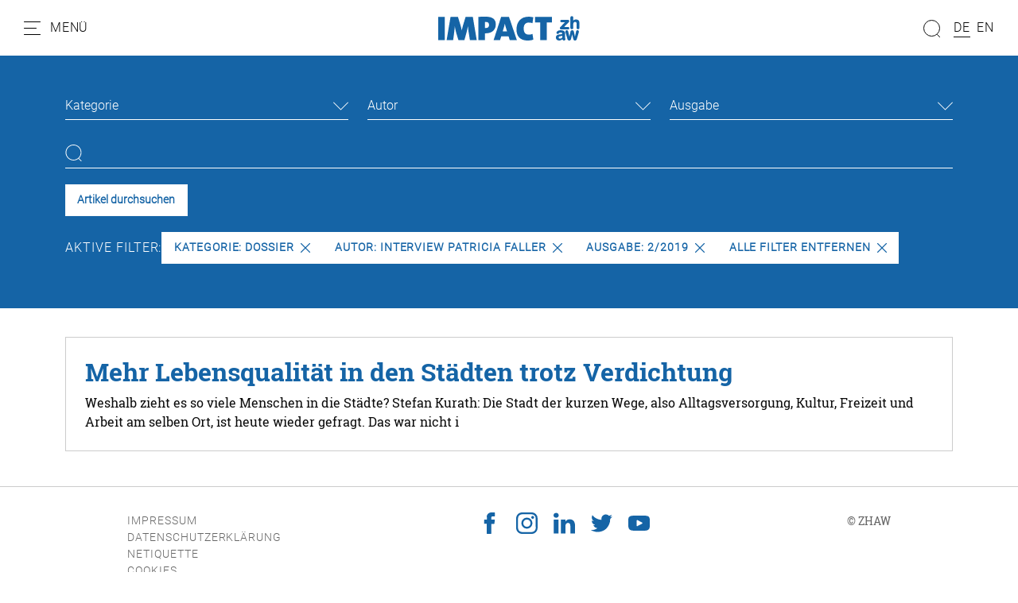

--- FILE ---
content_type: text/html; charset=utf-8
request_url: https://impact.zhaw.ch/de/suche?tx_solr%5Bfilter%5D%5B1%5D=category%3ADossier&tx_solr%5Bfilter%5D%5B2%5D=printedIssue%3A2%2F2019&tx_solr%5Bfilter%5D%5B3%5D=author%3AInterview+Patricia+Faller
body_size: 8181
content:
<!DOCTYPE html>
<html dir="ltr" lang="de-ch">
<head>

<meta charset="utf-8">
<!-- 
	Stämpfli Kommunikation
	www.staempfli.com

	This website is powered by TYPO3 - inspiring people to share!
	TYPO3 is a free open source Content Management Framework initially created by Kasper Skaarhoj and licensed under GNU/GPL.
	TYPO3 is copyright 1998-2026 of Kasper Skaarhoj. Extensions are copyright of their respective owners.
	Information and contribution at https://typo3.org/
-->


<link rel="icon" href="/typo3conf/ext/zhaw-impact/Resources/Public/Icons/favicon.ico" type="image/vnd.microsoft.icon">
<title>Suche: zhaw-impact</title>
<meta name="generator" content="TYPO3 CMS" />
<meta name="viewport" content="width=device-width, initial-scale=1" />
<meta name="robots" content="index,follow" />
<meta property="og:title" content="Suche" />
<meta name="twitter:card" content="summary" />
<meta name="twitter:title" content="Suche" />
<meta name="apple-mobile-web-app-capable" content="no" />
<meta name="google-site-verification" content="DMrsAcfOc5GHiNOEpEvJh8nwDya-1QaEfkZCXDLAO5Q" />

<link rel="stylesheet" href="/typo3conf/ext/webmagazin/Resources/Public/Frontend/lib/css/mmenu.css?1756714031" media="all">
<link rel="stylesheet" href="/typo3conf/ext/webmagazin/Resources/Public/Frontend/lib/css/mhead.css?1756714031" media="all">
<link rel="stylesheet" href="/typo3conf/ext/webmagazin/Resources/Public/Frontend/lib/css/mburger.css?1756714031" media="all">

<link rel="stylesheet" href="/typo3temp/assets/css/07cccf1941291f3c0095c44a5951a7f4.css?1687780779" media="all">
<link rel="stylesheet" href="/typo3conf/ext/staempfli_content_elements/Resources/Public/Css/custom.css?1720688226" media="all">
<link rel="stylesheet" href="/typo3conf/ext/focuspoint/Resources/Public/jquery-focuspoint-2015-08-31/css/focuspoint.css?1672251947" media="all">
<link rel="stylesheet" href="/typo3conf/ext/rx_shariff/Resources/Public/Css/shariff.complete.css?1635837049" media="all">
<link rel="stylesheet" href="/typo3temp/assets/css/comments_e97dd5c5bdff687d6718200dc057ae8f.css?1765463217" media="all">
<link rel="stylesheet" href="/typo3conf/ext/dp_cookieconsent/Resources/Public/css/dp_cookieconsent.css?1655741121" media="all">
<link rel="stylesheet" href="/typo3conf/ext/webmagazin/Resources/Public/Frontend/lib/css/slick.min.css?1756714031" media="all">
<link rel="stylesheet" href="/typo3conf/ext/webmagazin/Resources/Public/Frontend/lib/css/slick-theme.min.css?1756714031" media="all">
<link rel="stylesheet" href="/typo3temp/assets/css/frontend_e97dd5c5bdff687d6718200dc057ae8f.css?1765463221" media="all">
<link rel="stylesheet" href="/typo3temp/assets/css/c5da614ee3c2fce1b1e4a31f0caa92bd.css?1687780779" media="all">



<script src="/typo3conf/ext/focuspoint/Resources/Public/JavaScript/jquery-1.11.3.min.js?1672251947"></script>
<script src="/typo3conf/ext/comments/Resources/Public/JavaScript/lib/sweetalert2.all.js?1700057328"></script>
<script src="/typo3conf/ext/webmagazin/Resources/Public/Frontend/lib/js/mmenu.js?1756714031"></script>
<script src="/typo3conf/ext/webmagazin/Resources/Public/Frontend/lib/js/mhead.js?1756714031"></script>
<script src="/typo3conf/ext/webmagazin/Resources/Public/Frontend/lib/js/isotope.pkgd.js?1756714031"></script>
<script src="/typo3conf/ext/webmagazin/Resources/Public/Frontend/lib/js/slick.min.js?1756714031"></script>
<script src="/typo3conf/ext/webmagazin/Resources/Public/Frontend/lib/js/bootstrap.bundle.js?1756714031"></script>
<script src="/typo3conf/ext/webmagazin/Resources/Public/Frontend/lib/js/imagesloaded.pkgd.js?1756714031"></script>




<script data-ignore="1" data-cookieconsent="statistics" type="text/plain"></script>
<link rel="canonical" href="https://impact.zhaw.ch/de/suche"/>

<link rel="alternate" hreflang="de-ch" href="https://impact.zhaw.ch/de/suche"/>
<link rel="alternate" hreflang="en" href="https://impact.zhaw.ch/en/search"/>
<link rel="alternate" hreflang="x-default" href="https://impact.zhaw.ch/de/suche"/>
</head>
<body>


<div class="mm-page">
    




    

<header id="header" class="header">

    <div class="header__navigation d-print-none">
        <a href="#mainNavigation" class="header__navigation--link">
            <svg width="21px" height="17px" viewBox="0 0 21 17" version="1.1"><g id="Symbols" stroke="none" stroke-width="1" fill="none" fill-rule="evenodd"><g id="Navbar_Weiss" transform="translate(-32.000000, -22.000000)"><g id="Navbar"><g id="Menu" transform="translate(30.000000, 18.000000)"><g id="Group" transform="translate(2.500000, 4.000000)" stroke="#000000" stroke-linecap="round"><path d="M0,16.5 L20,16.5" id="Line"/><path d="M0,8.5 L15,8.5" id="Line"/><path d="M0,0.5 L20,0.5" id="Line"/></g><rect id="Bounds" x="0" y="0" width="25" height="25"/></g></g></g></g></svg>
            <span class="d-none d-lg-inline">Menü</span>
        </a>
    </div>

    <div class="header__logo">
        

<div class="header__logo--image">
    <a class="logo" id="logo" title="Zur Startseite" href="/de/">
        <img class="d-none d-md-block" title="Logo" alt="Logo" src="/typo3conf/ext/zhaw-impact/Resources/Public/Images/logo.svg" width="178" height="31" />
        <img class="d-block d-md-none" title="Logo" alt="Logo" src="/typo3conf/ext/zhaw-impact/Resources/Public/Images/logo.svg" width="150" height="27" />
    </a>
</div>


    </div>

    
    <div class="header__search tx-solr-search-form">
        <form method="get" class="header__search__form" id="js-header-search-form" action="/de/suche" data-suggest="/de/suche?type=7384" data-suggest-header="Top Treffer" accept-charset="utf-8">
            <div class="input-group">
                

                

                <span class="input-group-btn">
                    <button class="btn btn-default tx-solr-submit" type="submit">
                        <span class=" glyphicon glyphicon-search"></span>
                        <span>
                            <svg width="22px" height="22px" viewBox="0 0 22 22" version="1.1"><g id="Symbols" stroke="none" stroke-width="1" fill="none" fill-rule="evenodd"><g id="Filter" transform="translate(-89.000000, -117.000000)"><g id="Search" transform="translate(87.000000, 117.000000)"><g id="Group" transform="translate(12.500000, 11.000000) scale(-1, 1) translate(-12.500000, -11.000000) translate(2.000000, 0.000000)" stroke="#000"><circle id="Oval" cx="10.5" cy="10.5" r="10"/><path d="M3.5,18.5 L0.407670736,21.5923293" id="Line" stroke-linecap="round"/></g></g></g></g></svg>
                        </span>
                    </button>
                </span>

                <input type="text" id="js-header__search--field" class="tx-solr-q js-solr-q tx-solr-suggest tx-solr-suggest-focus header__search--field" name="tx_solr[q]" value="" />
            </div>
            
<div id="js-header-autosuggest" class="tx-solr__autosuggest">
    <div class="tx-solr__autosuggest__spinner">
        <div class="header-search-spinner" id="js-header-search-spinner">
            <div></div>
            <div></div>
            <div></div>
            <div></div>
        </div>
    </div>

    <div id="js-header-autosuggest__results">

    </div>

    <template id="js-header-autosuggest-item-template">
        <a class="searchresult" title="((title))" href="((link))">
            <div class="searchresult__title">
                <span class="searchresult__title--text">((title))</span>
            </div>
        </a>
    </template>
</div>

        </form>
    </div>


    <div class="header__actions d-print-none">

        
            <div class="quickAccess__search" id="quickAccess__search">
                <svg width="22px" height="22px" viewBox="0 0 22 22" version="1.1"><g id="Symbols" stroke="none" stroke-width="1" fill="none" fill-rule="evenodd"><g id="Filter" transform="translate(-89.000000, -117.000000)"><g id="Search" transform="translate(87.000000, 117.000000)"><g id="Group" transform="translate(12.500000, 11.000000) scale(-1, 1) translate(-12.500000, -11.000000) translate(2.000000, 0.000000)" stroke="#000"><circle id="Oval" cx="10.5" cy="10.5" r="10"/><path d="M3.5,18.5 L0.407670736,21.5923293" id="Line" stroke-linecap="round"/></g></g></g></g></svg>
            </div>
        

        
            

<nav class="quickAccess__languageSwitcher d-none d-md-block">
    <ul>
        
                
                        <li class="active">
                            <a href="/de/suche" hreflang="de-ch" title="DE">
                                <span>DE</span>
                            </a>
                        </li>
                    
        
                
                        <li class="">
                            <a href="/en/search" hreflang="en" title="EN">
                                <span>EN</span>
                            </a>
                        </li>
                    
        
    </ul>
</nav>


        
    </div>

</header>


    





    




    <main class="content" id="content">
        




        

    



        <div id="c4" class="frame frame-default frame-type-list frame-layout-0 container-width-full-width frame-space-after-medium frame-list-type-solr_pi_results background-type-transparent">
            <div class="frame-inner-wrapper">
                
                
                    



                
                
                    

    



                
                

    
        <div class="tx_solr">
	
	<div id="tx-solr-search">
		<div class="tx-solr-search-form-section">
			<div class="container">
				<div class="tx-solr-search-functions" id="tx-solr-search-functions">
					
						
							
	<div id="tx-solr-faceting">
		
			<div class="facet-area-main">
				<div class="solr-facets-available secondaryContentSection">
					<div class="facets row">
						
							<div class="facet facet-type facet-type-options panel-group col-12 col-sm-6 col-md-4" id="facet-accordion-category">
								

<div class="dropdown">
    <button class="dropdown-toggle" type="button" id="facet-dropdown-category" data-bs-toggle="dropdown" aria-expanded="false">
        Kategorie
    </button>
    <ul class="dropdown-menu" aria-labelledby="facet-dropdown-category">
        
            <div class="dropdown-item facet-option" data-facet-item-value="Dossier">
                <li>
                    <a class="facet solr-ajaxified" href="/de/suche?tx_solr%5Bfilter%5D%5B1%5D=category%3ADossier&amp;tx_solr%5Bfilter%5D%5B2%5D=printedIssue%3A2%2F2019&amp;tx_solr%5Bfilter%5D%5B3%5D=author%3AInterview+Patricia+Faller">Dossier <span class="facet-result-count">1</span></a>
                </li>
            </div>
        
            <div class="dropdown-item facet-option" data-facet-item-value="Main Topic">
                <li>
                    <a class="facet solr-ajaxified" href="/de/suche?tx_solr%5Bfilter%5D%5B1%5D=category%3ADossier&amp;tx_solr%5Bfilter%5D%5B2%5D=printedIssue%3A2%2F2019&amp;tx_solr%5Bfilter%5D%5B3%5D=author%3AInterview+Patricia+Faller&amp;tx_solr%5Bfilter%5D%5B4%5D=category%3AMain+Topic">Main Topic <span class="facet-result-count">1</span></a>
                </li>
            </div>
        
    </ul>
</div>



							</div>
						
							<div class="facet facet-type facet-type-options panel-group col-12 col-sm-6 col-md-4" id="facet-accordion-author">
								

<div class="dropdown">
    <button class="dropdown-toggle" type="button" id="facet-dropdown-author" data-bs-toggle="dropdown" aria-expanded="false">
        Autor
    </button>
    <ul class="dropdown-menu" aria-labelledby="facet-dropdown-author">
        
            <div class="dropdown-item facet-option" data-facet-item-value="Interview Patricia Faller">
                <li>
                    <a class="facet solr-ajaxified" href="/de/suche?tx_solr%5Bfilter%5D%5B1%5D=category%3ADossier&amp;tx_solr%5Bfilter%5D%5B2%5D=printedIssue%3A2%2F2019&amp;tx_solr%5Bfilter%5D%5B3%5D=author%3AInterview+Patricia+Faller">Interview Patricia Faller <span class="facet-result-count">1</span></a>
                </li>
            </div>
        
    </ul>
</div>



							</div>
						
							<div class="facet facet-type facet-type-options panel-group col-12 col-sm-6 col-md-4" id="facet-accordion-printedIssue">
								

<div class="dropdown">
    <button class="dropdown-toggle" type="button" id="facet-dropdown-printedIssue" data-bs-toggle="dropdown" aria-expanded="false">
        Ausgabe
    </button>
    <ul class="dropdown-menu" aria-labelledby="facet-dropdown-printedIssue">
        
            <div class="dropdown-item facet-option" data-facet-item-value="2/2019">
                <li>
                    <a class="facet solr-ajaxified" href="/de/suche?tx_solr%5Bfilter%5D%5B1%5D=category%3ADossier&amp;tx_solr%5Bfilter%5D%5B2%5D=printedIssue%3A2%2F2019&amp;tx_solr%5Bfilter%5D%5B3%5D=author%3AInterview+Patricia+Faller">2/2019 <span class="facet-result-count">1</span></a>
                </li>
            </div>
        
    </ul>
</div>



							</div>
						
					</div>
				</div>
			</div>
		
	</div>

						
					

					<div class="d-none">
						
					</div>

					<div class="d-none">
						
					</div>
				</div>

				


	<div class="tx-solr-loader hidden">
		<div class="book">
			<div class="book__page"></div>
			<div class="book__page"></div>
			<div class="book__page"></div>
			<div class="book__line"></div>
		</div>
	</div>

	<div class="tx-solr-search-form">
		<form method="get" id="tx-solr-search-form-pi-results" action="https://impact.zhaw.ch/de/suche" data-suggest="/de/suche?type=7384" data-suggest-header="Top Treffer" accept-charset="utf-8">
			<div class="row">
                

				

				<div class="col-12">
					<input type="text" class="tx-solr-q js-solr-q tx-solr-suggest tx-solr-suggest-focus" name="tx_solr[q]" value="" />
				</div>

				<div class="col-12 action-buttons">
					<button class="btn btn-light tx-solr-submit" type="submit">Artikel durchsuchen</button>

					
				</div>
			</div>
		</form>
	</div>



				<div class="row">
					
	
		<div id="tx-solr-facets-in-use">
			Aktive Filter:
			
				
					<a href="/de/suche?tx_solr%5Bfilter%5D%5B2%5D=printedIssue%3A2%2F2019&amp;tx_solr%5Bfilter%5D%5B3%5D=author%3AInterview+Patricia+Faller" class="facet remove-facet-option solr-ajaxified btn btn-circle">
						Kategorie: Dossier
						<svg version="1.1" id="Layer_1" x="0px" y="0px" viewBox="0 0 512.001 512.001" style="enable-background:new 0 0 512.001 512.001;"><g>
	<g>
		<path d="M294.111,256.001L504.109,46.003c10.523-10.524,10.523-27.586,0-38.109c-10.524-10.524-27.587-10.524-38.11,0L256,217.892    L46.002,7.894c-10.524-10.524-27.586-10.524-38.109,0s-10.524,27.586,0,38.109l209.998,209.998L7.893,465.999    c-10.524,10.524-10.524,27.586,0,38.109c10.524,10.524,27.586,10.523,38.109,0L256,294.11l209.997,209.998    c10.524,10.524,27.587,10.523,38.11,0c10.523-10.524,10.523-27.586,0-38.109L294.111,256.001z"/>
	</g>
</g></svg>
					</a>
				
			
				
					<a href="/de/suche?tx_solr%5Bfilter%5D%5B1%5D=category%3ADossier&amp;tx_solr%5Bfilter%5D%5B2%5D=printedIssue%3A2%2F2019" class="facet remove-facet-option solr-ajaxified btn btn-circle">
						Autor: Interview Patricia Faller
						<svg version="1.1" id="Layer_1" x="0px" y="0px" viewBox="0 0 512.001 512.001" style="enable-background:new 0 0 512.001 512.001;"><g>
	<g>
		<path d="M294.111,256.001L504.109,46.003c10.523-10.524,10.523-27.586,0-38.109c-10.524-10.524-27.587-10.524-38.11,0L256,217.892    L46.002,7.894c-10.524-10.524-27.586-10.524-38.109,0s-10.524,27.586,0,38.109l209.998,209.998L7.893,465.999    c-10.524,10.524-10.524,27.586,0,38.109c10.524,10.524,27.586,10.523,38.109,0L256,294.11l209.997,209.998    c10.524,10.524,27.587,10.523,38.11,0c10.523-10.524,10.523-27.586,0-38.109L294.111,256.001z"/>
	</g>
</g></svg>
					</a>
				
			
				
					<a href="/de/suche?tx_solr%5Bfilter%5D%5B1%5D=category%3ADossier&amp;tx_solr%5Bfilter%5D%5B3%5D=author%3AInterview+Patricia+Faller" class="facet remove-facet-option solr-ajaxified btn btn-circle">
						Ausgabe: 2/2019
						<svg version="1.1" id="Layer_1" x="0px" y="0px" viewBox="0 0 512.001 512.001" style="enable-background:new 0 0 512.001 512.001;"><g>
	<g>
		<path d="M294.111,256.001L504.109,46.003c10.523-10.524,10.523-27.586,0-38.109c-10.524-10.524-27.587-10.524-38.11,0L256,217.892    L46.002,7.894c-10.524-10.524-27.586-10.524-38.109,0s-10.524,27.586,0,38.109l209.998,209.998L7.893,465.999    c-10.524,10.524-10.524,27.586,0,38.109c10.524,10.524,27.586,10.523,38.109,0L256,294.11l209.997,209.998    c10.524,10.524,27.587,10.523,38.11,0c10.523-10.524,10.523-27.586,0-38.109L294.111,256.001z"/>
	</g>
</g></svg>
					</a>
				
			
			<a href="/de/suche" class="solr-ajaxified  btn btn-circle">
				Alle Filter entfernen
				<svg version="1.1" id="Layer_1" x="0px" y="0px" viewBox="0 0 512.001 512.001" style="enable-background:new 0 0 512.001 512.001;"><g>
	<g>
		<path d="M294.111,256.001L504.109,46.003c10.523-10.524,10.523-27.586,0-38.109c-10.524-10.524-27.587-10.524-38.11,0L256,217.892    L46.002,7.894c-10.524-10.524-27.586-10.524-38.109,0s-10.524,27.586,0,38.109l209.998,209.998L7.893,465.999    c-10.524,10.524-10.524,27.586,0,38.109c10.524,10.524,27.586,10.523,38.109,0L256,294.11l209.997,209.998    c10.524,10.524,27.587,10.523,38.11,0c10.523-10.524,10.523-27.586,0-38.109L294.111,256.001z"/>
	</g>
</g></svg>
			</a>
		</div>
	

				</div>

				<div class="d-none row query-debug">
					
				</div>
			</div>
		</div>

		<div class="container tx-solr-search-results">
			<div class="searchinfo">
				
						
					

				

				
					<span class="result-found">
						
								Es wurde 1 Ergebnis in 4 Millisekunden gefunden.
							
					</span>

					<span class="result-range">
						
							Zeige Ergebnisse 1 bis 1 von 1.
						
					</span>
				
			</div>

			<div class="row">
				
					

					
						<div data-start="1" class="results-list list-group">
							
								

	<div class="list-group-item search-result results-entry col-12"
			data-document-score="1"
			data-document-id="ef813449203211b5fc76006216784ba0622d35fe/tx_news_domain_model_news/349"
			data-document-url="/de/artikel/mehr-lebensqualitaet-in-den-staedten-trotz-verdichtung"
		>

		<a href="/de/artikel/mehr-lebensqualitaet-in-den-staedten-trotz-verdichtung">

			<div class="results-entry-content">
				

				<h3 class="results-topic">Mehr Lebensqualität in den Städten trotz Verdichtung</h3>

				<div class="results-teaser">
					<p class="result-content">Weshalb zieht es so viele Menschen in die Städte? Stefan Kurath: Die Stadt der kurzen Wege, also Alltagsversorgung, Kultur, Freizeit und Arbeit am selben Ort, ist heute wieder gefragt. Das war nicht i</p>
					
					
				</div>
			</div>
		</a>
	</div>

							
						</div>
					
				
			</div>
		</div>
	</div>

</div>
    


                
                    



                
                
                    



                
            </div>
        </div>

    




        




    </main>
    





    




    

<footer class="footer mm-slideout d-print-none" id="footer">
    <div class="footer__contentWrapper">
        <div class="footer__shortlinks">
            
                


<nav role="navigation">
    <ul>
        
            <li class="">
                <a href="/de/impressum" target="" title="Impressum">
                    Impressum
                </a>
            </li>
        
            <li class="">
                <a href="/de/datenschutzerklaerung" target="" title="Datenschutzerklärung">
                    Datenschutzerklärung
                </a>
            </li>
        
            <li class="">
                <a href="/de/netiquette" target="" title="Netiquette">
                    Netiquette
                </a>
            </li>
        
        <li class="footer__cookie">
            <a id="cookie-revoke-button" class="inline-cookie-revoke mute" href="#cookie-revoke-button" onclick="document.querySelector('.cc-revoke.dp--revoke').click()">
                Cookies
            </a>
        </li>
    </ul>
</nav>


            
        </div>
        <div class="footer__socialMedia">
            


    

    
        <a target="_blank" href="https://www.facebook.com/zhaw.ch/">
            <svg viewBox="0 0 32 32"><path d="M8.4 17h3.5v14.4c0 .3.2.5.5.5h5.9c.3 0 .5-.2.5-.5V17.1h4c.3 0 .5-.2.5-.5l.6-5.3c0-.1 0-.3-.1-.4-.1-.1-.2-.2-.4-.2h-4.6V7.4c0-1 .5-1.5 1.6-1.5h3c.3 0 .5-.2.5-.5V.5c0-.3-.2-.5-.5-.5H19c-.7 0-3.3.1-5.2 2-2.2 2-1.9 4.5-1.8 4.9v3.9H8.4c-.3 0-.5.2-.5.5v5.2c0 .3.2.5.5.5z"/></svg>
        </a>
    

    
        <a target="_blank" href="https://www.instagram.com/zhaw/">
            <svg viewBox="0 0 32 32"><path d="M23.2 0H8.8C4 0 0 4 0 8.8v14.3C0 28 4 32 8.8 32h14.3c4.9 0 8.8-4 8.8-8.8V8.8C32 4 28 0 23.2 0zm6 23.2c0 3.3-2.7 6-6 6H8.8c-3.3 0-6-2.7-6-6V8.8c0-3.3 2.7-6 6-6h14.3c3.3 0 6 2.7 6 6l.1 14.4z"/><path d="M16 7.8c-4.5 0-8.2 3.7-8.2 8.2 0 4.5 3.7 8.2 8.2 8.2s8.2-3.7 8.2-8.2c0-4.5-3.7-8.2-8.2-8.2zm0 13.6c-3 0-5.4-2.4-5.4-5.4 0-3 2.4-5.4 5.4-5.4s5.4 2.4 5.4 5.4c0 3-2.4 5.4-5.4 5.4zm8.6-16.1c-.5 0-1.1.2-1.5.6-.4.4-.6.9-.6 1.5 0 .5.2 1.1.6 1.5.4.4.9.6 1.5.6.5 0 1.1-.2 1.5-.6.4-.4.6-.9.6-1.5 0-.5-.2-1.1-.6-1.5-.4-.3-1-.6-1.5-.6z"/></svg>
        </a>
    

    
        <a target="_blank" href="https://www.linkedin.com/school/z-rcher-hochschule-f-r-angewandte-wissenschaften-zhaw-/">
            <svg viewBox="0 0 32 32"><path d="M32 19.5v11.8h-6.9v-11c0-2.8-1-4.7-3.5-4.7-1.9 0-3 1.3-3.5 2.5-.2.4-.2 1.1-.2 1.7v11.5H11s.1-18.7 0-20.6h6.9v3-.1c.9-1.4 2.5-3.4 6.2-3.4 4.5 0 7.9 2.9 7.9 9.3zM3.9.7C1.5.7 0 2.3 0 4.3s1.5 3.6 3.8 3.6c2.4 0 3.9-1.6 3.9-3.6S6.2.7 3.9.7zM.4 31.3h6.9V10.7H.4v20.6z"/></svg>
        </a>
    

    

    

    

    

    
        <a target="_blank" href="https://twitter.com/zhaw">
            <svg viewBox="0 0 32 32"><path d="M32 6.1c-1.2.5-2.4.9-3.8 1 1.4-.8 2.4-2.1 2.9-3.6-1.3.8-2.7 1.3-4.2 1.6C25.7 3.8 24 3 22.2 3c-3.6 0-6.6 2.9-6.6 6.6 0 .5.1 1 .2 1.5-5.5-.3-10.3-2.9-13.6-6.9-.6 1-.9 2.1-.9 3.3 0 2.3 1.2 4.3 2.9 5.5-1.1 0-2.1-.3-3-.8v.1c0 3.2 2.3 5.8 5.3 6.4-.5.1-1.1.2-1.7.2-.4 0-.8 0-1.2-.1.8 2.6 3.3 4.5 6.1 4.6-2.2 1.8-5.1 2.8-8.2 2.8-.5 0-1.1 0-1.6-.1 2.9 1.9 6.4 3 10.1 3 12.1 0 18.7-10 18.7-18.7v-.8c1.3-1 2.4-2.2 3.3-3.5z"/></svg>
        </a>
    

    

    

    
        <a target="_blank" href="https://www.youtube.com/user/ZHAWch">
            <svg viewBox="0 0 32 32"><path d="M30.8 6.7c-1.2-1.4-3.3-1.9-7.4-1.9H8.6c-4.2 0-6.3.6-7.5 2.1C0 8.2 0 10.3 0 13.2v5.5c0 5.6 1.3 8.5 8.6 8.5h14.8c3.5 0 5.5-.5 6.8-1.7 1.3-1.2 1.9-3.3 1.9-6.8v-5.5c-.1-3-.2-5.1-1.3-6.5zM20.5 16.8l-6.7 3.5c-.2.1-.3.1-.5.1s-.4 0-.5-.1c-.3-.2-.5-.5-.5-.9v-7c0-.4.2-.7.5-.9.3-.2.7-.2 1 0l6.7 3.5c.3.2.6.5.6.9 0 .3-.2.7-.6.9z"/></svg>
        </a>
    

    

    

    



        </div>

        <div class="footer__company">
            
                
                        © <span>ZHAW</span>
                    
            
        </div>
    </div>
</footer>


    




</div>



<nav role="navigation" id="mainNavigation">
    
    <ul>
        
            
                    <li>
                        <a class="active"
                           href="/de/"
                           target=""
                           title="Home" >
                            <p class="title">Home</p>
                            <p class="subtitle"></p>
                        </a>
                        
                    </li>
                
        
            
                    
                    <li>
                        <span>
                            <p class="title">Rubriken</p>
                            <p class="subtitle"></p>
                        </span>
                        
                            
    <ul>
        
            
                    <li>
                        <a class=""
                           href="/de/editorial"
                           target=""
                           title="Editorial" >
                            <p class="title">Editorial</p>
                            <p class="subtitle">Vorwort der Chefredaktion</p>
                        </a>
                        
                    </li>
                
        
            
                    <li>
                        <a class=""
                           href="/de/alumni"
                           target=""
                           title="Alumni" >
                            <p class="title">Alumni</p>
                            <p class="subtitle">Was ZHAW-Absolventinnen und -Absolventen heute machen</p>
                        </a>
                        
                    </li>
                
        
            
                    <li>
                        <a class=""
                           href="/de/menschen"
                           target=""
                           title="Menschen" >
                            <p class="title">Menschen</p>
                            <p class="subtitle">Wir schauen Forschenden und Dozierenden über die Schulter</p>
                        </a>
                        
                    </li>
                
        
            
                    <li>
                        <a class=""
                           href="/de/dossier"
                           target=""
                           title="Dossier" >
                            <p class="title">Dossier</p>
                            <p class="subtitle">Das Schwerpunktthema jeder Ausgabe</p>
                        </a>
                        
                    </li>
                
        
            
                    <li>
                        <a class=""
                           href="/de/forschung"
                           target=""
                           title="Forschung" >
                            <p class="title">Forschung</p>
                            <p class="subtitle">Neues aus der ZHAW-Forschung</p>
                        </a>
                        
                    </li>
                
        
            
                    <li>
                        <a class=""
                           href="/de/studium"
                           target=""
                           title="Studium" >
                            <p class="title">Studium</p>
                            <p class="subtitle">Einblick in Studienangebote</p>
                        </a>
                        
                    </li>
                
        
            
                    <li>
                        <a class=""
                           href="/de/interview"
                           target=""
                           title="Interview" >
                            <p class="title">Interview</p>
                            <p class="subtitle">Fachleute diskutieren</p>
                        </a>
                        
                    </li>
                
        
            
                    <li>
                        <a class=""
                           href="/de/spotlight"
                           target=""
                           title="Spotlight" >
                            <p class="title">Spotlight</p>
                            <p class="subtitle">Umfragen zu den Schwerpunktthemen</p>
                        </a>
                        
                    </li>
                
        
            
                    <li>
                        <a class=""
                           href="/de/meinung"
                           target=""
                           title="Meinung" >
                            <p class="title">Meinung</p>
                            <p class="subtitle">Standpunkte von ZHAW-Angehörigen</p>
                        </a>
                        
                    </li>
                
        
            
                    <li>
                        <a class=""
                           href="/de/panorama"
                           target=""
                           title="Panorama" >
                            <p class="title">Panorama</p>
                            <p class="subtitle">Vermischtes aus dem Campusleben</p>
                        </a>
                        
                    </li>
                
        
            
                    <li>
                        <a class=""
                           href="/de/perspektivenwechsel"
                           target=""
                           title="Perspektivenwechsel" >
                            <p class="title">Perspektivenwechsel</p>
                            <p class="subtitle">Blick nach aussen und von aussen auf die ZHAW</p>
                        </a>
                        
                    </li>
                
        
            
                    <li>
                        <a class=""
                           href="/de/abschluss"
                           target=""
                           title="Abschlussarbeiten" >
                            <p class="title">Abschlussarbeiten</p>
                            <p class="subtitle">Bachelor- und Masterarbeiten im Kurzporträt</p>
                        </a>
                        
                    </li>
                
        
    </ul>

                        
                    </li>
                
        
            
                    
                    <li class="divider"></li>
                
        
            
                    <li>
                        <a class="active"
                           href="/de/suche"
                           target=""
                           title="Suche" >
                            <p class="title">Suche</p>
                            <p class="subtitle"></p>
                        </a>
                        
                    </li>
                
        
            
                    <li>
                        <a class=""
                           href="/de/archiv"
                           target=""
                           title="Archiv" >
                            <p class="title">Archiv</p>
                            <p class="subtitle"></p>
                        </a>
                        
                    </li>
                
        
            
                    <li>
                        <a class=""
                           href="/de/vorherige-ausgabe"
                           target=""
                           title="Vorherige Ausgabe" >
                            <p class="title">Vorherige Ausgabe</p>
                            <p class="subtitle"></p>
                        </a>
                        
                    </li>
                
        
            
                    <li>
                        <a class=""
                           href="/de/ueber-das-zhaw-impact-und-die-zhaw"
                           target=""
                           title="Über das ZHAW-Impact und die ZHAW" >
                            <p class="title">Über das ZHAW-Impact und die ZHAW</p>
                            <p class="subtitle"></p>
                        </a>
                        
                    </li>
                
        
    </ul>

</nav>
<script src="https://www.google.com/recaptcha/api.js?hl="></script>

<script src="/typo3conf/ext/focuspoint/Resources/Public/jquery-focuspoint-2015-08-31/js/jquery.focuspoint.min.js?1672251947"></script>
<script src="/typo3conf/ext/rx_shariff/Resources/Public/JavaScript/shariff.complete.js?1635837049"></script>
<script src="/typo3conf/ext/comments/Resources/Public/JavaScript/comments.js?1700057328" type="module"></script>
<script src="/typo3conf/ext/comments/Resources/Public/JavaScript/custom.js?1700057328"></script>
<script src="/typo3conf/ext/dp_cookieconsent/Resources/Public/JavaScript/dp_cookieconsent.js?1655741121"></script>
<script src="/typo3conf/ext/banners/Resources/Public/JavaScript/banners.js?1700057356"></script>
<script src="/typo3conf/ext/webmagazin/Resources/Public/JavaScript/Default.js?1756714031"></script>
<script src="/typo3conf/ext/zhaw-impact/Resources/Public/JavaScript/frontend.js?1687792165"></script>
<script src="/typo3temp/assets/js/ada5e7e9772e1cf9efdbf96f96f596d2.js?1687780779"></script>


<script type="text/javascript">            /*<![CDATA[*/
            (function() {
                var sz = document.createElement('script'); sz.type = 'text/javascript'; sz.async = true;
                sz.src = '//siteimproveanalytics.com/js/siteanalyze_6045719.js';
                var s = document.getElementsByTagName('script')[0]; s.parentNode.insertBefore(sz, s);
            })();
            /*]]>*/</script><div style="display:none;" id="mmenuContents"><span class="close">Schliessen</span></div><!--
  ~ Copyright (c) 2021.
  ~
  ~ @category   TYPO3
  ~
  ~ @copyright  2021 Dirk Persky (https://github.com/DirkPersky)
  ~ @author     Dirk Persky <info@dp-wired.de>
  ~ @license    MIT
  -->



<!-- Begin Cookie Consent plugin by Dirk Persky - https://github.com/DirkPersky/typo3-dp_cookieconsent -->
<script type="text/plain" data-ignore="1" data-dp-cookieDesc="layout">
    <!--
  ~ Copyright (c) 2021.
  ~
  ~ @category   TYPO3
  ~
  ~ @copyright  2021 Dirk Persky (https://github.com/DirkPersky)
  ~ @author     Dirk Persky <info@dp-wired.de>
  ~ @license    MIT
  -->

Wir benutzen Cookies, die für den technischen Betrieb der Website erforderlich sind und stets gesetzt werden. Cookies, um Inhalte und Anzeigen zu personalisieren und die Zugriffe auf unsere Website zu analysieren, werden nur mit Ihrer Zustimmung gesetzt. Informationen darüber, wie Sie unsere Website verwenden, geben wir auch an unsere Partner für soziale Medien, Werbung und Analysen weiter.


    <a aria-label="learn more about cookies"
       role=button tabindex="1"
       class="cc-link"
       href="/de/"
       rel="noopener noreferrer nofollow"
       target="_blank"
    >
        Lesen Sie unsere Cookie-Richtlinie.
    </a>


</script>
<script type="text/plain" data-ignore="1" data-dp-cookieSelect="layout">
    <!--
  ~ Copyright (c) 2021.
  ~
  ~ @category   TYPO3
  ~
  ~ @copyright  2021 Dirk Persky (https://github.com/DirkPersky)
  ~ @author     Dirk Persky <info@dp-wired.de>
  ~ @license    MIT
  -->

<div class="dp--cookie-check" xmlns:f="http://www.w3.org/1999/html">
    <label for="dp--cookie-require">
        <input type="hidden" name="" value="" /><input disabled="disabled" class="dp--check-box" id="dp--cookie-require" tabindex="-1" type="checkbox" name="" value="" checked="checked" />
        Notwendig
    </label>
    <label for="dp--cookie-statistics">
        <input class="dp--check-box" id="dp--cookie-statistics" tabindex="1" type="checkbox" name="" value="" />
        Statistiken
    </label>
    <label for="dp--cookie-marketing">
        <input class="dp--check-box" id="dp--cookie-marketing" tabindex="1" type="checkbox" name="" value="" />
        Marketing
    </label>
</div>

</script>
<script type="text/plain" data-ignore="1" data-dp-cookieRevoke="layout">
    <div class="cc-revoke dp--revoke {{classes}}">
    <i class="dp--icon-fingerprint"></i>
    <span class="dp--hover">Cookies</span>
</div>



</script>
<script type="text/plain" data-ignore="1" data-dp-cookieIframe="layout">
    <div class="dp--overlay-inner">
    <div class="dp--overlay-header">{{notice}}</div>
    <div class="dp--overlay-description">{{desc}}</div>
    <div class="dp--overlay-button">
        <button class="db--overlay-submit" onclick="window.DPCookieConsent.forceAccept(this)"
                data-cookieconsent="{{type}}" {{style}}>
        {{btn}}
        </button>
    </div>
</div>

</script>
<script type="text/javascript" data-ignore="1">
    window.cookieconsent_options = {
        overlay: {
            notice: true,
            box: {
                background: 'rgba(0,0,0,.8)',
                text: '#fff'
            },
            btn: {
                background: '#b81839',
                text: '#fff'
            }
        },
        content: {
            message:'Wir benutzen Cookies, die für den technischen Betrieb der Website erforderlich sind und stets gesetzt werden. Cookies, um Inhalte und Anzeigen zu personalisieren und die Zugriffe auf unsere Website zu analysieren, werden nur mit Ihrer Zustimmung gesetzt. Informationen darüber, wie Sie unsere Website verwenden, geben wir auch an unsere Partner für soziale Medien, Werbung und Analysen weiter.',
            dismiss:'Cookies zulassen!',
            allow:'Auswahl akzeptieren',
            deny: 'Ablehnen',
            link:'Lesen Sie unsere Cookie-Richtlinie.',
            href:'/de/',
            target:'_blank',
            'allow-all': 'Alle akzeptieren',

            media: {
                notice: 'Cookie-Hinweis',
                desc: 'Beim Laden dieser Ressource wird eine Verbindung zu externen Servern hergestellt, die Cookies und andere Tracking-Technologien verwenden. Weitere Informationen finden Sie in unserer Datenschutzerklärung.',
                btn: 'Erlaube Cookies und lade diese Ressource.',
            }
        },
        theme: 'webmagazin',
        position: 'bottom-right',
        type: 'opt-in',
        revokable: true,
        reloadOnRevoke: false,
        checkboxes: {"statistics":"false","marketing":"false"},
        palette: {
            popup: {
                background: 'var(--webmagazin-cookieconsent-box-background)',
                text: 'var(--webmagazin-cookieconsent-box-text)'
            },
            button: {
                background: 'var(--webmagazin-cookieconsent-button-background)',
                text: 'var(--webmagazin-cookieconsent-button-text)',
            }
        }
    };
</script>
<!-- End Cookie Consent plugin -->



</body>
</html>

--- FILE ---
content_type: application/javascript; charset=utf-8
request_url: https://siteimproveanalytics.com/js/siteanalyze_6045719.js
body_size: 18775
content:
var _sz=_sz||[];_sz&&_sz.core&&_sz.core._isloaded!=null?_sz.core.warn&&_sz.core.warn("Script requested to load and execute again, this is not desirable and will be blocked"):(_sz.push(["accountid",6045719]),_sz.push(["dnt",!0]),_sz.push(["region","r1"]),_sz.push(["endpoint","global"]),_sz.push(["custom",function(){function log2(){setTimeout(function(){var hits,numbers,facets,i,q;if(_sz.analytics.state.tracked=!1,_sz.analytics.config.cantrack=!0,hits=0,document.querySelectorAll("#facet-accordion-printedIssue").length>0){for(numbers=[],facets=document.querySelectorAll("#facet-accordion-printedIssue .facet-result-count"),index=0;index<facets.length;++index)numbers.push(facets[index].innerText.replace(/\D/g,""));for(i=numbers.length;i--;)hits+=Number(numbers[i])}q=document.querySelector("main input[type='text']").value.trim();_sz.push(["sw",q]);_sz.push(["hits",hits]);_sz.push(["trackpageview"]);_sz.push(["notrack",!1])},2e3)}if(window.location.href.indexOf("impact.zhaw.ch")>-1&&window.location.href.indexOf("tx_solr")>-1){_sz.analytics.config.cantrack=!1;_sz.analytics.state.tracked=!0;log2();try{document.querySelector("div.frame-inner-wrapper").addEventListener("click",function(event){event.target.matches("main button.tx-solr-submit")&&log2()})}catch(err){}}if(window.location.href.indexOf("/?s=")>-1&&window.location.href.indexOf("blog.zhaw.ch")>-1&&window.jQuery){var q=jQuery(".post-title").eq(0).text().match(/„(.*?)“/)[1];n=jQuery(".post-date").length===0?0:jQuery(".post-title").eq(0).text().match(/\d+/g).pop();_sz.push(["sw",q]);_sz.push(["hits",n])}},"Internal Search"]),_sz.push(["custom",function(){if(window.jQuery){jQuery(document).on("mousedown",'.zhaw-sticker a[href*="onlineanmeldung.zhaw.ch"]',function(){_sz.push(["event","Allg.: Anmeldung Studiengänge","Click","CTA 1"])});if(window.location.href.match(/\/(suchen-finden|search-find)\//))jQuery(document).on("mousedown",'form#zhaw-library-searchbox input[value="Search"], form#zhaw-library-searchbox input[value="Suchen"]',function(){_sz.push(["event","HSB: Suchen-finden","Radio box",jQuery("input#zhaw_library_searchbox_searchtherm").attr("placeholder").replace("Suche nach ","").replace("Search for ","").replace(/ (im|in|und) .*/,"")])});if(window.location.href.match(/\/(einstieg-aktuelles|library)\//))jQuery(document).on("click",'form#zhaw-library-searchbox input[value="Search"], form#zhaw-library-searchbox input[value="Suchen"]',function(){_sz.push(["event","HSB: Einstieg-Aktuelles","Radio box",jQuery("input#zhaw_library_searchbox_searchtherm").attr("placeholder").replace("Suche nach ","").replace("Search for ","").replace(/ (im|in|und) .*/,"")])});if(window.location.href.indexOf("zhaw.ch/de/psychologie/dienstleistung/krisenberatung-psychotherapie/")>-1){jQuery('p a:contains("E-Mail")').on("click",function(){_sz.push(["event","P: Mail an therapie.iap Variante 2","Click","E-Mail"])});jQuery('p a:contains("therapie.iap@zhaw.ch")').on("click",function(){_sz.push(["event","Mail an therapie.iap","Click","therapie.iap@zhaw.ch"])})}if(window.location.href.indexOf("zhaw.ch/de/hochschule/")>-1)jQuery("span.accessibility-hcm").eq("1").on("click",function(){_sz.push(["event","Allg.: Standort-Tab","Click","Google Maps"])});if(window.location.href.indexOf("zhaw.ch/de/linguistik/studium/anmeldung-zu-den-info-veranstaltungen/")>-1&&jQuery('div[class*="infoveranstaltung"] div.powermail_checkbox_group div.checkbox').change(function(){_sz.push(["event","L: Anmeldung Infoveranstaltung","Checked","Part - "+jQuery(this).parents('div[id*="powermail"]').find("legend").text().trim()])}),window.location.href.indexOf("studium/bachelor/")>-1)jQuery(document).on("click",".zhaw-sticker-content",function(){_sz.push(["event","Sticker","Click",jQuery(".zhaw-sticker-bodytext").text().trim()])})}},"Event tracking"]),_sz.push(["custom",function(){if(window.location.href.indexOf("studium/bachelor/")>-1)jQuery(document).on("click",".zhaw-sticker-content",function(){_sz.push(["event","Sticker","Click",jQuery(".zhaw-sticker-bodytext").text().trim()])});if(window.location.href.indexOf("zhaw.ch/")>-1)jQuery(document).on("click",".dropdown-menu.col-xs-12 a",function(){_sz.push(["event","Dropdown Menu","click",jQuery(this).text().trim()])});jQuery(document).on("mousedown",".newswall-content",function(){jQuery(this).find("div.newswall-header").length?_sz.push(["event","newswall","click",jQuery(this).find("div.newswall-header p").text().trim()]):jQuery(this).find("div.newswall-text").length&&_sz.push(["event","newswall","click",jQuery(this).find("div.newswall-text p").text().trim()])});jQuery(document).on("click","#tab-follow_us",function(){_sz.push(["event","Tab","click","Follow us"])});if(window.location.href.indexOf("zhaw.ch/de/weiterbildung/finden-sie-ihr-angebot/")>-1)jQuery(document).on("mousedown",".zhaw_cef_dropdown_item_title",function(){_sz.push(["event","Subrubriken","Click",jQuery(this).text().trim()])});if(window.location.href.indexOf("impact.zhaw.ch")>-1){jQuery(document).on("click",'.articleShare__shareable a[href^="https"]',function(){_sz.push(["event","Share Article","Click",jQuery(this).attr("class")])});jQuery(document).on("click",".backToOverview__button",function(){_sz.push(["event","Back Button","Click","Zurück zur Übersicht"])});jQuery(document).on("click",".quickAccess__search",function(){_sz.push(["event","Looking glass","Click","Site Search"])})}if(window.location.href.indexOf("zhaw.ch")>-1)jQuery(document).on("click",".iframe-cover",function(){_sz.push(["event","Iframe Inhalt","Click"])})},"EventTracking"]),_sz.push(["custom",function(){if(window.location.href.indexOf("www.zhaw.ch")>-1)jQuery(document).on("click",".zhaw-stage-content",function(){_sz.push(["event","Kreisaussage","Click",jQuery(this).find(".zhaw-stage-header").text()+" "+jQuery(this).find(".zhaw-stage-bodytext").text()])})},"eventTracking"]),_sz.push(["custom",function(){if(window.location.href.indexOf("/weiterbildung/detail/kurs/")>-1)jQuery(document).on("click",".btn.rounded-circle.zhaw-sticky-btn",function(){_sz.push(["event","WB Button","Click",jQuery(this).text().trim()])})},"eventTracking WB button"]),_sz.push(["heatmap",{matches:{permanent:["https://www.zhaw.ch/de/archbau/","https://www.zhaw.ch/de/archbau/weiterbildung/","https://www.zhaw.ch/de/bachelor-info-anlass-waedenswil/","https://www.zhaw.ch/de/bachelor-rueckenwind-de/","https://www.zhaw.ch/de/dienstleistung/","https://www.zhaw.ch/de/engineering/","https://www.zhaw.ch/de/engineering/studium/bachelorstudium/infotag-zum-bachelorstudium/","https://www.zhaw.ch/de/engineering/studium/bachelorstudium/verkehrssysteme/","https://www.zhaw.ch/de/engineering/weiterbildung/","https://www.zhaw.ch/de/fokusthemen/zhaw-sustainable/","https://www.zhaw.ch/de/fokusthemen/zhaw-sustainable/sustainable-impact-program/","https://www.zhaw.ch/de/forschung/","https://www.zhaw.ch/de/futurekids/","https://www.zhaw.ch/de/gesundheit/","https://www.zhaw.ch/de/gesundheit/forschung/hebammen/","https://www.zhaw.ch/de/gesundheit/institute-zentren/ihg/","https://www.zhaw.ch/de/gesundheit/institute-zentren/ihg/forschung/","https://www.zhaw.ch/de/gesundheit/institute-zentren/ihg/studium/","https://www.zhaw.ch/de/gesundheit/institute-zentren/ihg/ueber-uns/","https://www.zhaw.ch/de/gesundheit/institute-zentren/ihg/weiterbildung/","https://www.zhaw.ch/de/gesundheit/institute-zentren/ihg/winterthurer-hebammensymposium/","https://www.zhaw.ch/de/gesundheit/studium/bachelorstudium/bachelor-hebamme/","https://www.zhaw.ch/de/gesundheit/studium/bachelorstudium/bachelor-hebamme/anmeldung/","https://www.zhaw.ch/de/gesundheit/studium/bachelorstudium/bachelor-hebamme/zulassung-und-termine/","https://www.zhaw.ch/de/gesundheit/studium/infoveranstaltungen/","https://www.zhaw.ch/de/gesundheit/studium/masterstudium/master-hebamme/","https://www.zhaw.ch/de/gesundheit/studium/masterstudium/master-hebamme/anmeldung/","https://www.zhaw.ch/de/gesundheit/studium/masterstudium/master-hebamme/zulassung-und-termine/","https://www.zhaw.ch/de/gesundheit/weiterbildung/","https://www.zhaw.ch/de/gesundheit/weiterbildung/weiterbildung-nach-thema/hebammen/","https://www.zhaw.ch/de/hochschulbibliothek/arbeiten-lernen/","https://www.zhaw.ch/de/hochschulbibliothek/arbeiten-lernen/hochschulbibliothek-waedenswil/","https://www.zhaw.ch/de/hochschulbibliothek/arbeiten-lernen/hochschulbibliothek-winterthur/","https://www.zhaw.ch/de/hochschulbibliothek/arbeiten-lernen/hochschulbibliothek-zuerich/","https://www.zhaw.ch/de/hochschulbibliothek/arbeiten-lernen/saatgutbibliothek/","https://www.zhaw.ch/de/hochschulbibliothek/ausleihen-bestellen/","https://www.zhaw.ch/de/hochschulbibliothek/einstieg-aktuelles/","https://www.zhaw.ch/de/hochschulbibliothek/lehren-forschen/","https://www.zhaw.ch/de/hochschulbibliothek/oeffnungszeiten/","https://www.zhaw.ch/de/hochschulbibliothek/recherchehilfe-kurse/","https://www.zhaw.ch/de/hochschulbibliothek/recherchehilfe-kurse/fachinformation-gesundheit/","https://www.zhaw.ch/de/hochschulbibliothek/recherchehilfe-kurse/fachinformation-psychologie/","https://www.zhaw.ch/de/hochschulbibliothek/schreiben-publizieren/","https://www.zhaw.ch/de/hochschulbibliothek/schreiben-publizieren/publizieren-und-open-access/","https://www.zhaw.ch/de/hochschulbibliothek/schreiben-publizieren/publizieren-und-open-access/oa-an-der-zhaw/","https://www.zhaw.ch/de/hochschulbibliothek/suchen-finden/","https://www.zhaw.ch/de/hochschulbibliothek/suchen-finden/datenbanken/","https://www.zhaw.ch/de/hochschulbibliothek/ueber-uns/","https://www.zhaw.ch/de/hochschule/","https://www.zhaw.ch/de/linguistik/","https://www.zhaw.ch/de/linguistik/forschung/","https://www.zhaw.ch/de/linguistik/forschung/medienlinguistik/iam-medialab/","https://www.zhaw.ch/de/linguistik/institute-zentren/iam/weiterbildung/","https://www.zhaw.ch/de/linguistik/institute-zentren/ilc/dienstleistung/pruefungszentrum-goethe-institut/","https://www.zhaw.ch/de/linguistik/institute-zentren/ilc/weiterbildung/deutsch-als-fremdsprache/","https://www.zhaw.ch/de/linguistik/institute-zentren/ilc/weiterbildung/deutsch-als-fremdsprache/deutschkurse/","https://www.zhaw.ch/de/linguistik/institute-zentren/ilc/weiterbildung/deutsch-als-fremdsprache/deutschkurse-a2-c2/","https://www.zhaw.ch/de/linguistik/institute-zentren/ilc/weiterbildung/deutschkurse","https://www.zhaw.ch/de/linguistik/institute-zentren/ilc/weiterbildung/deutschkurse/","https://www.zhaw.ch/de/linguistik/institute-zentren/ilc/weiterbildung/deutschkurse/stufenkurse-c1","https://www.zhaw.ch/de/linguistik/institute-zentren/ilc/weiterbildung/sprachkurse","https://www.zhaw.ch/de/linguistik/institute-zentren/ilc/weiterbildung/weiterbildungen-fuer-lehrpersonen-im-bereich-dafdaz/","https://www.zhaw.ch/de/linguistik/neujahrsgruss/","https://www.zhaw.ch/de/linguistik/studium/","https://www.zhaw.ch/de/linguistik/studium/anmeldung-zu-den-info-veranstaltungen/","https://www.zhaw.ch/de/linguistik/studium/bachelor-angewandte-sprachen/","https://www.zhaw.ch/de/linguistik/studium/bachelor-angewandte-sprachen/anmeldung/","https://www.zhaw.ch/de/linguistik/studium/bachelor-kommunikation/","https://www.zhaw.ch/de/linguistik/studium/bachelor-kommunikation/anmeldung/","https://www.zhaw.ch/de/linguistik/studium/bachelor-kommunikation-und-medien","https://www.zhaw.ch/de/linguistik/studium/bachelor-mehrsprachige-kommunikation","https://www.zhaw.ch/de/linguistik/studium/bachelor-sprachliche-integration/","https://www.zhaw.ch/de/linguistik/studium/bachelor-sprachliche-integration/anmeldung/","https://www.zhaw.ch/de/linguistik/studium/bachelor-sprachliche-integration/willst-du-mit-sprache-die-welt-veraendern/","https://www.zhaw.ch/de/linguistik/studium/infoabend-bachelor/","https://www.zhaw.ch/de/linguistik/studium/infoveranstaltungen/detailansicht/event-news/bachelor-infoabend-am-departement-angewandte-linguistik","https://www.zhaw.ch/de/linguistik/studium/master-angewandte-linguistik/","https://www.zhaw.ch/de/linguistik/studium/master-angewandte-linguistik/anmeldung/","https://www.zhaw.ch/de/linguistik/studium/master-angewandte-linguistik/vertiefung-fachuebersetzen/","https://www.zhaw.ch/de/linguistik/studium/master-angewandte-linguistik/vertiefung-konferenzdolmetschen/","https://www.zhaw.ch/de/linguistik/studium/master-angewandte-linguistik/vertiefung-organisationskommunikation/","https://www.zhaw.ch/de/linguistik/vom-sprachtalent-zum-kommunikationsprofi","https://www.zhaw.ch/de/linguistik/vom-sprachtalent-zum-kommunikationsprofi/","https://www.zhaw.ch/de/linguistik/weiterbildung/","https://www.zhaw.ch/de/linguistik/weiterbildung/detail/kurs/cas-alphabetisierung-im-daz-unterricht/","https://www.zhaw.ch/de/linguistik/weiterbildung/detail/kurs/cas-community-communication/","https://www.zhaw.ch/de/linguistik/weiterbildung/detail/kurs/cas-daf-daz-sprachfoerderung-fuer-erwachsene/","https://www.zhaw.ch/de/linguistik/weiterbildung/detail/kurs/cas-digitale-transformation-und-kommunikation/","https://www.zhaw.ch/de/linguistik/weiterbildung/detail/kurs/cas-gespraechsfuehrung-wirkungsvoll-und-konstruktiv-kommunizieren/","https://www.zhaw.ch/de/linguistik/weiterbildung/detail/kurs/cas-kommunikationsberatung/","https://www.zhaw.ch/de/linguistik/weiterbildung/detail/kurs/cas-kommunikationsmanagement/","https://www.zhaw.ch/de/linguistik/weiterbildung/detail/kurs/cas-kommunizieren-und-handeln-im-interkulturellen-kontext-_1/","https://www.zhaw.ch/de/linguistik/weiterbildung/detail/kurs/cas-leadership/","https://www.zhaw.ch/de/linguistik/weiterbildung/detail/kurs/cas-politische-kommunikation/","https://www.zhaw.ch/de/linguistik/weiterbildung/detail/kurs/cas-technische-dokumentation/","https://www.zhaw.ch/de/linguistik/weiterbildung/detail/kurs/cas-texten-redigieren-gestalten-fuer-print-und-web-_1/","https://www.zhaw.ch/de/linguistik/weiterbildung/detail/kurs/cas-uebersetzen/","https://www.zhaw.ch/de/linguistik/weiterbildung/detail/kurs/das-lehrer-in-deutsch-als-fremd-und-zweitsprache-fuer-erwachsene/","https://www.zhaw.ch/de/linguistik/wort-des-jahres-schweiz/","https://www.zhaw.ch/de/lsfm/institute-zentren/icbt/biomedizinische-labordiagnostik/genomische-diagnostik-und-biomedizinische-datenwissenschaft/","https://www.zhaw.ch/de/lsfm/institute-zentren/icbt/pharmazeutische-wirkstoffforschung-und-arzneimittelentwicklung/phytopharmazie-und-naturstoffe/","https://www.zhaw.ch/de/lsfm/institute-zentren/ilgi/","https://www.zhaw.ch/de/lsfm/institute-zentren/ilgi/biotechnologie","https://www.zhaw.ch/de/lsfm/institute-zentren/ilgi/chemie","https://www.zhaw.ch/de/lsfm/institute-zentren/ilgi/mikrobiologie","https://www.zhaw.ch/de/lsfm/institute-zentren/ilgi/prozessentwicklung","https://www.zhaw.ch/de/lsfm/institute-zentren/ilgi/qm-und-lebensmittelrecht","https://www.zhaw.ch/de/lsfm/institute-zentren/ilgi/sensorik","https://www.zhaw.ch/de/lsfm/institute-zentren/ilgi/technologie","https://www.zhaw.ch/de/lsfm/institute-zentren/ilgi/verpackung","https://www.zhaw.ch/de/lsfm/institute-zentren/ilgi/weiterbildung","https://www.zhaw.ch/de/lsfm/institute-zentren/iunr/oekotechnologien-energiesysteme/oekotechnologie/abwasser/kreis-haus/","https://www.zhaw.ch/de/lsfm/studium/bachelor/applied-digital-life-sciences/","https://www.zhaw.ch/de/lsfm/studium/bachelor/biomedizinische-labordiagnostik/","https://www.zhaw.ch/de/lsfm/studium/bachelor/biotechnologie/","https://www.zhaw.ch/de/lsfm/studium/bachelor/chemie/","https://www.zhaw.ch/de/lsfm/studium/bachelor/facility-management/","https://www.zhaw.ch/de/lsfm/studium/bachelor/food-science/","https://www.zhaw.ch/de/lsfm/studium/bachelor/lebensmitteltechnologie/","https://www.zhaw.ch/de/lsfm/studium/bachelor/umweltingenieurwesen/","https://www.zhaw.ch/de/lsfm/studium/master/applied-computational-life-sciences/","https://www.zhaw.ch/de/lsfm/studium/master/chemistry-life-sciences/","https://www.zhaw.ch/de/lsfm/studium/master/food-and-beverage-innovation/","https://www.zhaw.ch/de/lsfm/studium/master/pharmaceutical-biotechnology/","https://www.zhaw.ch/de/lsfm/studium/master/preneurship/","https://www.zhaw.ch/de/lsfm/studium/master/preneurship/info-events/","https://www.zhaw.ch/de/lsfm/studium/master/real-estate-facility-management/","https://www.zhaw.ch/de/lsfm/studium/master/umwelt-und-natuerliche-ressourcen/","https://www.zhaw.ch/de/medien/media-corner/","https://www.zhaw.ch/de/psychologie/","https://www.zhaw.ch/de/psychologie/dienstleistung/","https://www.zhaw.ch/de/psychologie/dienstleistung/berufs-studien-laufbahnberatung/privatpersonen/laufbahnberatung/","https://www.zhaw.ch/de/psychologie/dienstleistungen/team/","https://www.zhaw.ch/de/psychologie/forschung/","https://www.zhaw.ch/de/psychologie/forschung/medienpsychologie/mediennutzung/james/","https://www.zhaw.ch/de/psychologie/studium/bachelor/","https://www.zhaw.ch/de/psychologie/weiterbildung/","https://www.zhaw.ch/de/psychologie/weiterbildung/detail/kurs/cas-beratung-coaching-online/","https://www.zhaw.ch/de/psychologie/weiterbildung/weiterbildung-nach-themen/","https://www.zhaw.ch/de/psychologie/weiterbildung/weiterbildung-nach-themen/berufs-studien-laufbahnberatungen/","https://www.zhaw.ch/de/psychologie/weiterbildung/weiterbildung-nach-themen/betriebliche-bildung/","https://www.zhaw.ch/de/psychologie/weiterbildung/weiterbildung-nach-themen/coaching-supervision-organisationsberatung/","https://www.zhaw.ch/de/psychologie/weiterbildung/weiterbildung-nach-themen/human-resource-management/","https://www.zhaw.ch/de/psychologie/weiterbildung/weiterbildung-nach-themen/kommunikation-persoenlichkeitsentwicklung/","https://www.zhaw.ch/de/psychologie/weiterbildung/weiterbildung-nach-themen/leadership/","https://www.zhaw.ch/de/psychologie/weiterbildung/weiterbildung-nach-themen/psychologie-in-der-arbeitswelt/","https://www.zhaw.ch/de/psychologie/weiterbildung/weiterbildung-nach-themen/psychosoziale-beratung/","https://www.zhaw.ch/de/psychologie/weiterbildung/weiterbildung-nach-themen/team-sportpsychologie/","https://www.zhaw.ch/de/psychologie/weiterbildung/weiterbildung-nach-themen/verkehrs-sicherheitspsychologie/","https://www.zhaw.ch/de/sml/","https://www.zhaw.ch/de/sml/studium/bachelor/","https://www.zhaw.ch/de/sml/studium/bachelor/info-veranstaltungen-bachelorstudiengaenge/","https://www.zhaw.ch/de/sml/studium/master/","https://www.zhaw.ch/de/sml/studium/master/accounting-and-controlling/","https://www.zhaw.ch/de/sml/studium/master/banking-and-finance/","https://www.zhaw.ch/de/sml/studium/master/business-administration-health-economics-and-healthcare/","https://www.zhaw.ch/de/sml/studium/master/business-administration-innovation-and-entrepreneurship/","https://www.zhaw.ch/de/sml/studium/master/business-administration-marketing/","https://www.zhaw.ch/de/sml/studium/master/business-administration-public-management","https://www.zhaw.ch/de/sml/studium/master/business-administration-unternehmensentwicklung/","https://www.zhaw.ch/de/sml/studium/master/info-veranstaltung-konsekutive-masterstudiengaenge/","https://www.zhaw.ch/de/sml/studium/master/international-business/","https://www.zhaw.ch/de/sml/studium/master/management-and-law/","https://www.zhaw.ch/de/sml/studium/master/wirtschaftsinformatik/","https://www.zhaw.ch/de/sml/weiterbildung/","https://www.zhaw.ch/de/sozialearbeit/","https://www.zhaw.ch/de/sozialearbeit/studium/bachelor-in-sozialer-arbeit/","https://www.zhaw.ch/de/sozialearbeit/studium/master-in-sozialer-arbeit/","https://www.zhaw.ch/de/sozialearbeit/weiterbildung/","https://www.zhaw.ch/de/sozialearbeit/weiterbildung/detail/kurs/cas-personalfuehrung-und-teamleitung-neu-in-der-fuehrung/","https://www.zhaw.ch/de/studium/","https://www.zhaw.ch/de/studium/studiguide/","https://www.zhaw.ch/de/studium/vor-dem-studium/infoveranstaltungen/","https://www.zhaw.ch/de/ueber-uns/leitbild-und-strategie/strategische-initiative-zhaw-digital/","https://www.zhaw.ch/de/ueber-uns/organisation/rektorat/stabsstelle-diversity/lgbtiq-an-der-zhaw/","https://www.zhaw.ch/de/weiterbildung/","https://www.zhaw.ch/de/weiterbildung/architektur-staedtebau-bauwesen/","https://www.zhaw.ch/de/weiterbildung/favoriten-vergleichen/","https://www.zhaw.ch/de/weiterbildung/finden-sie-ihr-angebot/","https://www.zhaw.ch/de/weiterbildung/programme-nach-abschluss/","https://www.zhaw.ch/de/weiterbildung/themen/","https://www.zhaw.ch/de/weiterbildung/themen/accounting-controlling/","https://www.zhaw.ch/de/weiterbildung/themen/banking-finance-insurance/","https://www.zhaw.ch/de/weiterbildung/themen/bildung-didaktik-kultur/","https://www.zhaw.ch/de/weiterbildung/themen/business-law/","https://www.zhaw.ch/de/weiterbildung/themen/coaching-beratung-supervision/","https://www.zhaw.ch/de/weiterbildung/themen/digital-transformation/","https://www.zhaw.ch/de/weiterbildung/themen/gesundheit/","https://www.zhaw.ch/de/weiterbildung/themen/health-care-management/","https://www.zhaw.ch/de/weiterbildung/themen/immobilien-facility-management/","https://www.zhaw.ch/de/weiterbildung/themen/informatik-data-science-ingenieurswissenschaften/","https://www.zhaw.ch/de/weiterbildung/themen/kommunikation-sprache/","https://www.zhaw.ch/de/weiterbildung/themen/leadership-human-resource-management/","https://www.zhaw.ch/de/weiterbildung/themen/lebensmittel-umwelt-life-science/","https://www.zhaw.ch/de/weiterbildung/themen/management-wirtschaft-verwaltung/","https://www.zhaw.ch/de/weiterbildung/themen/marketing-kommunikation-medien/","https://www.zhaw.ch/de/weiterbildung/themen/psychologie-psychotherapie/","https://www.zhaw.ch/de/weiterbildung/themen/soziale-arbeit/","https://www.zhaw.ch/en/library/about-us/","https://www.zhaw.ch/en/library/borrowing-ordering/","https://www.zhaw.ch/en/library/research-teaching/","https://www.zhaw.ch/en/library/search-find/","https://www.zhaw.ch/en/library/search-support-courses/","https://www.zhaw.ch/en/library/start/","https://www.zhaw.ch/en/library/working-studying/","https://www.zhaw.ch/en/library/writing-publishing/","https://www.zhaw.ch/en/linguistics/institutes-centres/ilc/continuing-education/german-courses-b1-to-c2","https://www.zhaw.ch/en/linguistics/institutes-centres/ilc/weiterbildung/german-as-a-foreign-or-second-language/","https://www.zhaw.ch/en/linguistics/sign-of-the-times","https://www.zhaw.ch/en/lsfm/institutes-centres/ilgi","https://www.zhaw.ch/en/lsfm/studies/master/food-and-beverage-innovation","https://www.zhaw.ch/en/sml/study/international","https://www.zhaw.ch/kampagne/bachelor-infoanlass-waedenswil/","https://www.zhaw.ch/kampagne/bachelor-mehrsprachige-kommunikation/","https://www.zhaw.ch/kampagne/fachuebersetzen/","https://www.zhaw.ch/kampagne/iap-weiterbildungen","https://www.zhaw.ch/kampagne/iap-weiterbildungen/","https://www.zhaw.ch/kampagne/infotage-iap/","https://www.zhaw.ch/kampagne/kommunikation-studieren/","https://www.zhaw.ch/kampagne/konferenzdolmetschen/","https://www.zhaw.ch/kampagne/master-infoanlass-waedenswil/","https://www.zhaw.ch/kampagne/master-linguistic-diversity-management/","https://www.zhaw.ch/kampagne/organisationskommunikation/","https://www.zhaw.ch/kampagne/sprachliche-integration-studieren/","https://www.zhaw.ch/kampagne/sprachtalent/","https://www.zhaw.ch/storage/lsfm/institute-zentren/ilgi/ilgi-ansprechpersonen.pdf","https://blog.zhaw.ch/languagematters/","https://blog.zhaw.ch/languagematters/2024/11/12/durch-auftrittskompetenz-sicherer-fuehren/","https://impact.zhaw.ch","https://impact.zhaw.ch/de/artikel/disruption-durch-destruktion","https://impact.zhaw.ch/de/artikel/drei-franken-wertschoepfung-pro-kantonsfranken","https://impact.zhaw.ch/de/artikel/ki-und-das-grosse-umdenken","https://impact.zhaw.ch/de/artikel/nicht-allestudierenden-muessen-startups-gruenden","https://impact.zhaw.ch/de/artikel/nicht-auf-den-mund-gefallen","https://impact.zhaw.ch/de/artikel/raus-aus-dem-gefaengnis-rein-in-die-unsicherheit","https://wahzup.zhaw.ch","https://wahzup.zhaw.ch/artikel/an-der-zhaw-ins-berufsleben-gestartet","https://wahzup.zhaw.ch/artikel/die-haltung-gegenueber-dem-thema-vereinbarkeit-ist-fast-wichtiger-als-das-finanzielle","https://wahzup.zhaw.ch/artikel/entweder-oder-7","https://wahzup.zhaw.ch/artikel/haette-ich-selbst-kinder-waere-es-sehr-schwierig-alles-zu-schaffen","https://wahzup.zhaw.ch/artikel/neu-an-der-zhaw-10","https://wahzup.zhaw.ch/artikel/ueber-die-wechseljahre-sprechen","https://gemeinsam.zhaw.ch","https://www.entrepreneurship.zhaw.ch/en","https://www.entrepreneurship.zhaw.ch/en/coaches","https://www.entrepreneurship.zhaw.ch/en/courses","https://www.entrepreneurship.zhaw.ch/en/events","https://www.entrepreneurship.zhaw.ch/en/news","https://www.entrepreneurship.zhaw.ch/en/resources"],include:[],exclude:[]}}]),_sz.push(["custom",function(){if(window.location.href.indexOf("www.zhaw.ch/de/suche")>-1||window.location.href.indexOf("www.zhaw.ch/en/search")>-1){var q=jQuery("#gsa_searchfor").val()===undefined?jQuery("#gsa_searchfor").text():jQuery("#gsa_searchfor").val(),n=jQuery(".lead").text().match(/\d+/g)!==null?jQuery(".lead").text().match(/\d+/g).pop():0;_sz.push(["sw",q]);_sz.push(["hits",n])}},"collectSearchStats"]),_sz.push(["event_tracking",{id:2238,configuration:{trackOn:{urlMatch:{pattern:"https://www\\.entrepreneurship\\.zhaw\\.ch",options:"i"}},type:"click",click:{cssSelector:"#button-signup"},category:{static:"button"},action:{static:"click"},label:{static:"Sign Up"}}}]),_sz.push(["event_tracking",{id:2256,configuration:{trackOn:{urlMatch:{pattern:"https://www\\.entrepreneurship\\.zhaw\\.ch",options:"i"}},type:"click",click:{cssSelector:"#dropdown-collab"},category:{static:"dropdown"},action:{static:"click"},label:{static:"Colab"}}}]),_sz.push(["event_tracking",{id:2810,configuration:{trackOn:{urlMatch:{pattern:"/courses",options:"i"}},type:"click",click:{cssSelector:"#button-course-signup"},category:{static:"button"},action:{static:"click"},label:{static:"Signup Course"}}}]),_sz.push(["event_tracking",{id:2811,configuration:{trackOn:{urlMatch:{pattern:"/coaches",options:"i"}},type:"click",click:{cssSelector:"#button-coaching"},category:{static:"button"},action:{static:"click"},label:{static:"Book Coaching"}}}]),_sz.push(["event_tracking",{id:2812,configuration:{trackOn:{urlMatch:{pattern:"/events",options:"i"}},type:"click",click:{cssSelector:"#button-event-signup"},category:{static:"button"},action:{static:"click"},label:{static:"Signup Event"}}}]),_sz.push(["event_tracking",{id:3190,configuration:{trackOn:{urlMatch:{pattern:"infoveranstaltung",options:"i"}},type:"click",click:{cssSelector:".lp-form-button.lp-form-fieldInput"},category:{static:"button"},action:{static:"click"},label:{static:"Anmeldung Infoveranstaltung CRM"}}}]),_sz.push(["event_tracking",{id:5314,configuration:{trackOn:{urlMatch:{pattern:"^https://www\\.entrepreneurship\\.zhaw\\.ch/en/resources$",options:"i"}},type:"click",click:{cssSelector:"div.page-wrapper > main.main-wrapper > section.resources_main > div.padding-global > div.container-large > div.w-layout-grid.resources_component > div.resources_previews > div.w-dyn-list > div.preview_list._2-col.w-dyn-items > div.resources-preview_item.w-dyn-item > div.resource-card_item > a.preview-card_overlay-gated > div.preview-card_image-wrapper > div.overlay_fade-lime"},category:{static:"button"},action:{static:"click"},label:{static:"Checkout Resource"}}}]),_sz.push(["event_tracking",{id:5315,configuration:{trackOn:{urlMatch:{pattern:"^https://www\\.entrepreneurship\\.zhaw\\.ch/en/resources$",options:"i"}},type:"click",click:{cssSelector:"div.page-wrapper > main.main-wrapper > section.resources_main > div.padding-global > div.container-large > div.w-layout-grid.resources_component > aside.resources_sidebar > div.filter-dropdown-wrapper.is-sticky.w-dropdown > nav.filter-dropdown-items.w-dropdown-list > div.w-form > form.sidebar_filters-form > div.sidebar_item > div.sidebar_collection-list.w-dyn-list > div.sidebar_filter-tags-list.w-dyn-items > div.w-dyn-item > label.w-checkbox.filter-button.is-small > span.filter-button_label.text-size-small.w-form-label"},category:{static:"button"},action:{static:"click"},label:{static:"Select Categorie"}}}]),_sz.push(["event_tracking",{id:5316,configuration:{trackOn:{urlMatch:{pattern:"^https://www\\.entrepreneurship\\.zhaw\\.ch/en/resources$",options:"i"}},type:"click",click:{cssSelector:"div.page-wrapper > main.main-wrapper > section.resources_main > div.padding-global > div.container-large > div.w-layout-grid.resources_component > aside.resources_sidebar > div.filter-dropdown-wrapper.is-sticky.w-dropdown > nav.filter-dropdown-items.w-dropdown-list > div.w-form > form.sidebar_filters-form > div.sidebar_item > div.sidebar_collection-list.w-dyn-list > div.sidebar_filter-checkboxes-list.w-dyn-items > div.w-dyn-item > label.w-checkbox.form-checkbox > div.w-checkbox-input.w-checkbox-input--inputType-custom.form-checkbox-icon.is-filter"},category:{static:"button"},action:{static:"click"},label:{static:"Select Filter"}}}]),_sz.push(["event_tracking",{id:5317,configuration:{trackOn:{urlMatch:{pattern:"/resources",options:"i"}},type:"click",click:{cssSelector:"#w-node-eca9106a-ba46-8a34-d197-92355573b374-5573b360 > button"},category:{static:"button"},action:{static:"click"},label:{static:"LogIn_Resources"}}}]),_sz.push(["event_tracking",{id:5318,configuration:{trackOn:{urlMatch:{pattern:"https://www\\.entrepreneurship\\.zhaw\\.ch/",options:"i"}},type:"click",click:{cssSelector:"#w-node-_99f4f2b3-5fd3-8411-67f5-31d8744561c7-90ca2614 > div.button-group.is-center > button"},category:{static:"button"},action:{static:"click"},label:{static:"SignUp-Submit"}}}]),_sz.push(["event_tracking",{id:6686,configuration:{trackOn:{urlMatch:{pattern:"^https://www\\.zhaw\\.ch/de/ueber-uns/aktuell/social-media$",options:"i"}},type:"click",click:{cssSelector:"main.container-fluid > div.frame.frame-default.frame-type-zhawcontentfry_contentfrylist.frame-layout-0 > div.zhaw-contentfry > ul.zhaw-contentfry-wall.row.list > li.list-item.col-12.col-lg-4.mb-4 > a > div.card > div.card-body > p.card-text"},category:{static:"socialwall"},action:{static:"click"},label:{static:"",dynamic:!0}}}]),_sz=_sz||[],function(w,d,sz,undefined){function process(args){var name=args[0];core.actions[name]===undefined?core.action("set",args):core.action(name,args.slice(1))}var core={curr:w.location.href,ref:d.referrer,esc:function(str){return encodeURIComponent(new String(str).replace(/(\r?\n)+/g," ").replace(/\s+/g," ").replace(/^\s+|\s+$/,""))},empty:function(e){return e==undefined||e==null||e==""},isarray:function(arr){return arr==undefined||arr==null?!1:Array&&typeof Array.isArray=="function"?Array.isArray(arr):Object.prototype.toString.call(arr)==="[object Array]"},tag:function(str){return d.getElementsByTagName?d.getElementsByTagName(str):[]},id:function(str){return d.getElementById?d.getElementById(str):!1},clone:function(o){var n={};for(var i in o)o.hasOwnProperty(i)&&(n[i]=o[i]);return n},rnd:function(){return Math.floor(Math.random()*1e5)},txt:function(o){return o.textContent?o.textContent:o.innerText},trim:function(str){return!str||typeof str!="string"?str:typeof str.trim=="function"?str.trim():str.replace(/^\s+|\s+$/gi,"")},uuid:function(){var S4=function(){return((1+Math.random())*65536|0).toString(16).substring(1)};return S4()+S4()+"-"+S4()+"-"+S4()+"-"+S4()+"-"+S4()+S4()+S4()},navtime:function(){var perf=w.performance||w.webkitPerformance||w.mozPerformance||w.msPerformance;return!perf||!perf.timing||perf.timing.navigationStart<1?null:(new Date).getTime()-perf.timing.navigationStart},_isready:!1,_readyhandlers:[],register:function(n,f){f.base=this.actions[n];this.actions[n]=f},actions:{},action:function(n,a){this.actions[n].apply(this.actions,a)},data:[],ready:function(f){if(f===undefined)return this._isready||core.done();this.when(this.ready,f)},queueready:function(f){this._isready&&core.done()?f():this._readyhandlers.push(f)},done:function(){return this._isloaded&&d&&d.body!=null&&(d.readyState=="interactive"||d.readyState=="complete")},_isloaded:!1,_whenTimer:null,when:function(cond,what){cond()?what():setTimeout(function(){core.when(cond,what)},50)},fmt:function(){for(var reg,_a=Array.prototype.slice.call(arguments),s=_a[0],a=_a.slice(1),i=0;i<a.length;i++)reg=new RegExp("\\{"+i+"\\}","gm"),s=s.replace(reg,a[i]);return s},listen:function(e,h){e.addEventListener?e.addEventListener("mousedown",h,!1):e.attachEvent&&e.attachEvent("onmousedown",h)},load:function(src){var szfb=d.createElement("script"),s;szfb.type="text/javascript";szfb.async=!0;szfb.src=src;s=d.getElementsByTagName("script")[0];s.parentNode.insertBefore(szfb,s)},global:function(n){return w[n]!==undefined&&w[n]!==null?w[n]:null},_images:[],_idx:0,requesturl:function(p,o){var params=[],val,seenValues,a,paramValue,i,url;o.rnd=sz.core.rnd();for(i in o)if(val=o[i],!this.empty(val))if(this.isarray(val))for(seenValues={},a=0;a<val.length;a++)this.empty(val[a])||(paramValue=this.esc(val[a]),seenValues[paramValue]==null&&(params.push(i+"="+paramValue),seenValues[paramValue]=!0));else params.push(i+"="+this.esc(val));return i=this._idx++,url=p+"?"+params.join("&"),url},request:function(p,o){var url=this.requesturl(p,o);this._images[i]=new Image;this._images[i].src="https://"+url;this.log("Requesting {0}",url)},fetch:function(resource,options){if(!w.fetch||typeof w.fetch!="function")return(this.warn("Fetch not available, cannot request {0}",resource),Promise&&typeof Promise.reject=="function")?Promise.reject(new Error("Fetch not available")):void 0;if(!resource)return(this.warn("Invalid fetch resource {0}",resource),Promise&&typeof Promise.reject=="function")?Promise.reject(new Error("Invalid fetch resource")):void 0;this.log("Fetching {0}",resource);var p=w.fetch(resource,options),self=this;return p.catch(function(reason){self.warn.apply(self,["Failed to fetch {0}: {1}",resource,reason])}),p},_logqueue:[],_logshown:!1,log:function(){this._logqueue.push({type:"msg",msg:Array.prototype.slice.call(arguments)});this._logshown&&this.showlog()},warn:function(){this._logqueue.push({type:"warn",msg:Array.prototype.slice.call(arguments)});this._logshown&&this.showlog()},showlog:function(){var dw,s,i,o,_e,_c;for(this._logshown=!0,dw=d.getElementById("szdebugarea"),dw&&dw.parentNode.removeChild(dw),s="",i=0;i<this._logqueue.length;i++)o=this._logqueue[i],s+='<p style="padding:8px;margin:0;margin-bottom:8px;background:#'+(o.type=="msg"?"FFF7C9":"ca0000;color:white")+';">'+(o.type=="warn"?"<b>Warning:<\/b> ":"")+decodeURIComponent(new String(this.fmt.apply(this,o.msg)).replace(/(&[a-z_]+=|\?)/g,"<br />&nbsp;&nbsp;&nbsp;$1"))+"<\/p>";_c=d.createElement("a");_c.href="#";_c.innerHTML="× Close";_c.style.cssText="display:block;float:right;color:black;text-decoration:none;";_c.onclick=function(){return _e.parentNode.removeChild(_e),core._logshown=!1,!1};_e=d.createElement("div");_e.style.cssText="position:fixed;top:10px;right:10px;background:white;border:1px #ccc solid;width:800px;padding:20px;padding-bottom:10px;font-size:12px;font-family:Arial;line-height:135%;max-height:90%;overflow-y:auto;text-align:left;z-index:999";_e.innerHTML=s;_e.id="szdebugarea";_e.appendChild(_c);d.body.appendChild(_e)},cookie:function(n,v,o){var expires,date,cookiev,cookies,i,cookie;if(typeof v!="undefined"){o=o||{path:"/"};v===null&&(v="",o.expires=-1);expires="";o.expires&&(typeof o.expires=="number"||o.expires.toUTCString)&&(typeof o.expires=="number"?(date=new Date,date.setTime(date.getTime()+o.expires*864e5)):date=o.expires,expires="; expires="+date.toUTCString());var path=o.path?"; path="+o.path:"; path=/",domain=o.domain?"; domain="+o.domain:"",secure=o.secure?"; secure":"",sameSite=o.sameSite?"; samesite="+o.sameSite:"; samesite=lax";d.cookie=[n,"=",encodeURIComponent(v),expires,path,domain,secure,sameSite,].join("")}else{if(cookiev=null,d.cookie&&d.cookie!=="")for(cookies=d.cookie.split(";"),i=0;i<cookies.length;i++)if(cookie=cookies[i].replace(/^\s+|\s+$/g,""),cookie.substring(0,n.length+1)==n+"="){cookiev=decodeURIComponent(cookie.substring(n.length+1));break}return cookiev}}},data,orig,i;for(core.register("set",function(name,val){for(var parts=name.split("."),prop=sz,key;parts.length>0;){if(key=parts.shift(),prop[key]===undefined){prop=0;break}if(parts.length==0)break;prop=prop[key]}prop&&key?prop[key]=val:core.warn("No property named {0}",name)}),core.register("register",function(args){core.register(args[0],args[1])}),core.register("custom",function(f,name){var msg="Running custom function";name&&name!=""&&(msg+=": <strong>"+name+"<\/strong>");core.log(msg);try{f()}catch(e){core.warn("Custom function failed! "+e.message)}}),core.register("setcurr",function(v){core.curr=v}),core.register("setref",function(v){core.ref=v}),core.register("loaded",function(){core._isloaded=!0}),core.register("showlog",function(){core.showlog()}),data=[],orig=[],i=0;i<sz.length;i++)data.push(sz[i]),orig.push(sz[i]);core.data=data;core.ready(function(){for(var i=0;i<orig.length;i++)process(orig[i]);while(core._readyhandlers.length>0)core._readyhandlers.shift().call();core._isready=!0});sz.push=function(args){core.data.push(args);core.ready()?process(args):core._readyhandlers.push(function(){process(args)})};sz.core=core}(window,document,_sz),function(w,d,sz,undefined){function request(path,reqObj,callback){sz.core.request(path,reqObj);callback&&typeof callback=="function"&&callback()}function fetchRequest(path,reqObj,fetchOptions){fetchOptions=fetchOptions||{};var resource,requestOptions={},requestParams={};if(reqObj!=null)for(k in reqObj)reqObj.hasOwnProperty(k)&&!sz.core.empty(reqObj[k])&&(requestParams[k]=reqObj[k]);return fetchOptions.method=="POST"||fetchOptions.method=="post"?(resource="https://"+path,requestOptions={method:"POST",headers:{"Content-Type":"application/x-www-form-urlencoded"},body:new URLSearchParams(requestParams)}):(resource="https://"+sz.core.requesturl(path,requestParams),requestOptions={method:"GET"}),fetchOptions.keepAlive===!0&&(requestOptions.keepalive=!0),sz.core.fetch(resource,requestOptions)}function trackOnClick(href){request(sz.analytics.endpoint.fullpath(),{accountid:opts.accountid,prev:opts.prev,ourl:href,ref:w.location.href,autoonclick:1,ckl:opts.ckl,rt:null})}function excludeOnClick(href,exclusions){var currentHref,i;try{if(currentHref=w.location.href.split("#")[0],href==null||href==""||href.toLowerCase().indexOf("javascript:")==0||href.indexOf("#")==0||href.charAt(href.length-1)=="#"||href==w.location.href||href==currentHref||href.indexOf(currentHref+"#")==0)return!0;if(sz.core.isarray(exclusions)!==!0)return!1;for(i=0;i<exclusions.length;i++)if(href.indexOf(exclusions[i])!==-1)return!0;return!1}catch(err){return!0}}function registeronclick(except){if(sz.analytics.config.cantrack&&!sz.analytics.state.onclickattached&&sz.analytics.config.noonclick!==!0){var anchors=sz.core.tag("a"),areas=sz.core.tag("area"),attachonclick=function(links){for(var l,i=0;i<links.length;i++)(l=links[i],excludeOnClick(l.href,except))||function(link){sz.core.listen(link,function(evt){evt&&evt[sz.analytics.config.onClickKey]===!0||(trackOnClick(link.href),evt&&(evt[sz.analytics.config.onClickKey]=!0))});l[sz.analytics.config.onClickKey]=!0}(l)};sz.core.log("Attaching onclick handlers");attachonclick(anchors);attachonclick(areas);sz.analytics.state.onclickattached=!0}}function registerOnClickFallback(){if(document.body==null||typeof document.body.addEventListener!="function"){sz.core.warn("Unable to attach onclick fallback handler");return}typeof document.body.removeEventListener!="function"&&document.body.removeEventListener("mousedown",handleOnClickFallbackEvent);document.body.addEventListener("mousedown",handleOnClickFallbackEvent);sz.core.log("Attached onclick fallback handler")}function handleOnClickFallbackEvent(evt){var elm,href;sz.analytics.config.noonclick!==!0&&evt!=null&&evt.target!=null&&typeof evt.target.closest=="function"&&evt[sz.analytics.config.onClickKey]!==!0&&(elm=evt.target.closest("a, area"),elm&&(href=elm.href,href&&!excludeOnClick(href,sz.analytics.config.noonclick)&&trackOnClick(href),evt[sz.analytics.config.onClickKey]=!0))}function eventParams(category,action,label){return{aid:opts.accountid,url:opts.url,luid:opts.luid,prev:opts.prev,c:category,a:action,l:label,cid:opts.cid,addcid:opts.addcid,ckl:opts.ckl,o:++eventOrder,d:Math.round((new Date-sz.analytics.state.requestTime)/1e3)}}function searchParams(searchTerm,results){var searchOpts={aid:opts.accountid,url:opts.url,luid:opts.luid,prev:opts.prev,search_term:searchTerm,cid:opts.cid,addcid:opts.addcid,ckl:opts.ckl,o:++searchOrder,d:Math.round((new Date-sz.analytics.state.requestTime)/1e3)};return results!=null&&(searchOpts.results=results),searchOpts}function feedbackParams(feedbackId,feedbackUid,rating,comment){var feedbackOpts={aid:opts.accountid,url:opts.url,title:opts.title,luid:opts.luid,prev:opts.prev,feedback_id:feedbackId,sluid:feedbackUid,cid:opts.cid,addcid:opts.addcid,ckl:opts.ckl,o:++feedbackOrder,d:Math.round((new Date-sz.analytics.state.requestTime)/1e3)};return rating!=null&&typeof rating=="number"&&(feedbackOpts.rating=rating),comment&&(feedbackOpts.comment=comment),feedbackOpts}function pingParams(pingValues){var pingOpts={aid:opts.accountid,url:opts.url,luid:opts.luid,prev:opts.prev,cid:opts.cid,addcid:opts.addcid,ckl:opts.ckl,o:++pingOrder};for(k in pingValues)pingValues.hasOwnProperty(k)&&(pingOpts[k]=pingValues[k]);return pingOpts}function hasdonottrack(){var dnt=window.doNotTrack||navigator.doNotTrack||navigator.msDoNotTrack;return dnt=="yes"||dnt=="1"||window.external&&window.external.msTrackingProtectionEnabled&&window.external.msTrackingProtectionEnabled()}function whenTracked(callback){sz.core.when(function(){return sz.analytics.state.tracked},callback)}function pingFlush(){sz.push([registry.ping,!0])}function usePing(){pingHandle!=null&&(clearInterval(pingHandle.interval),d.removeEventListener("visibilitychange",pingHandle.listener));sz.analytics.ping.enabled=!0;var pingInterval=Math.max(~~sz.analytics.ping.interval,5e3);pingHandle={interval:setInterval(function(){sz.push([registry.ping,!1])},pingInterval),listener:function(){d.visibilityState=="hidden"&&pingFlush()}};d.addEventListener("visibilitychange",pingHandle.listener);sz.core.log("Enabled ping functionality")}function resetTrackingState(){sz.analytics.state.tracked=!1;sz.analytics.state.onclickattached=!1;eventOrder=0;searchOrder=0;feedbackOrder=0;pingOrder=0;lastPing="{}";sz.analytics.timeTracker!=null&&sz.analytics.timeTracker.reset()}var registry={afterPageviewTracked:"after_pageview_tracked",attachOnClick:"attachonclick",breadcrumbs:"breadcrumbs",dump:"dump",endpoint:"endpoint",event:"event",feedbackResponse:"feedback_response",feedbackView:"feedback_view",groupSelector:"groupselector",invokeTracking:"invoketracking",kvp:"kvp",metaGroupName:"metagroupname",noOnClick:"noonclick",noTrack:"notrack",observe:"observe",param:"param",path:"path",ping:"ping",region:"region",request:"request",search:"search",set:"set",trackDynamic:"trackdynamic",trackPageview:"trackpageview"},opts={url:w.location.href,ref:d.referrer,title:d.title,res:w.screen.width+"x"+w.screen.height,accountid:"{ACCOUNT_ID}",groups:null,path:null,hits:null,sw:null,cid:null,rt:sz.core.navtime(),prev:null,ourl:null,luid:sz.core.uuid(),feedbackid:null,addcid:null,dnt:null,ckl:null},internalOpts={grk:null,kvps:null,breadcrumbsSelector:null,groupSelector:null,metaGroupName:null},defaultTracker=function(){sz.push([registry.invokeTracking])},tracker=defaultTracker,getRootDomain=function(){var result=/[-\w]+\.(?:[-\w]+\.xn--[-\w]+|[-\w]{3,}|[-\w]+\.[-\w]{2})$/i.exec(location.hostname);return(result&&result.length==1?result[0]:location.hostname).replace(/^www\./i,"")},getTimeTracker=function(){if(!w.performance||typeof w.performance.now!="function")return null;var tracker={_value:0,_marker:null,time:function(){var value=this._value,now;return this._marker!=null&&(now=w.performance.now(),value=this._value+Math.max(0,now-this._marker)),Math.round(value)},start:function(){this._marker==null&&(this._marker=w.performance.now())},stop:function(){if(this._marker!=null){var now=w.performance.now();this._value+=Math.max(0,now-this._marker);this._marker=null}},reset:function(){this._value=0;this._marker=null;this.updateState()},updateState:function(){d.visibilityState=="visible"?this.start():this.stop()}};return d.addEventListener("visibilitychange",()=>{tracker.updateState()}),tracker.updateState(),tracker},internalEventTypes={afterPageviewTracked:"after_pageview_tracked"},internalEventHandlers={notify:function(eventType){var args=Array.prototype.slice.call(arguments,1),eventTypeConfiguration=internalEventHandlers[eventType],listeners,i;if(eventTypeConfiguration&&typeof eventTypeConfiguration=="object"&&(listeners=eventTypeConfiguration.listeners,listeners&&listeners.length&&!(listeners.length<1)))for(i=0;i<listeners.length;i++)try{listeners[i].apply(null,args)}catch(e){sz.core.warn("Failed to notify listener {0} for event type {1} due to: {2}",i,eventType,e)}},[internalEventTypes.afterPageviewTracked]:{listeners:[],notify:function(trackOpts){internalEventHandlers.notify(internalEventTypes.afterPageviewTracked,trackOpts)}}},eventOrder,searchOrder,feedbackOrder,pingOrder,pingHandle,lastPing,getKvpValues;sz.analytics={config:{cantrack:!0,noonclick:!1,trackTime:!1,ready:!1,onClickKey:"szaocHandled"+sz.core.rnd(),cookieless:!1},cookie:{name:"nmstat",domain:getRootDomain(),expires:1e3,secure:!1,sameSite:null},endpoint:{configured:!1,host:"{ACCOUNT_ID}.global",domain:"siteimproveanalytics.io",path:"image.aspx",fullpath:function(host,path){return sz.analytics.endpoint.configure(),path||(path=host,host=this.host),(host||this.host)+"."+this.domain+"/"+(path||this.path)},configure:function(){sz.analytics.endpoint.configured||(sz.analytics.endpoint.host=sz.analytics.endpoint.host.replace("{ACCOUNT_ID}",opts.accountid||"shared"),sz.core.log("Configured host: {0}.{1}",sz.analytics.endpoint.host,sz.analytics.endpoint.domain),sz.analytics.endpoint.configured=!0)}},state:{requested:!1,requestTime:new Date,tracked:!1,onclickattached:!1},observer:null,ping:{enabled:!1,interval:3e4},region:"",timeTracker:null,getRootDomain:getRootDomain,replaceTracker:function(newTracker){tracker=typeof newTracker=="function"?newTracker:defaultTracker},opts:function(k){return opts[k]},getSessionId:function(){var cookieValue,cookieOptions,storedValue;return sz.analytics.config.cantrack&&!sz.analytics.config.cookieless?(cookieValue=sz.core.cookie(sz.analytics.cookie.name),cookieValue||(cookieValue=sz.core.uuid(),cookieOptions={expires:sz.analytics.cookie.expires,domain:sz.analytics.cookie.domain,secure:sz.analytics.cookie.secure,sameSite:sz.analytics.cookie.sameSite},sz.core.cookie(sz.analytics.cookie.name,cookieValue,cookieOptions),storedValue=sz.core.cookie(sz.analytics.cookie.name),storedValue||(sz.core.log("Failed to set cookie at domain '{0}', using fallback domain '{1}' instead",sz.analytics.cookie.domain,location.hostname),cookieOptions.domain=location.hostname,sz.core.cookie(sz.analytics.cookie.name,cookieValue,cookieOptions))),cookieValue):null},setCookieless:function(){var prevCookie=null;return function(enable){enable===!0?sz.analytics.config.cookieless||(sz.analytics.config.cookieless=!0,opts.ckl="1",prevCookie||(prevCookie=sz.core.cookie,sz.core.cookie=function(key,value){if(value!=undefined){sz.core.warn("All cookie functionality has been disabled. Not writing cookie {0} with value {1}",key,value);return}return prevCookie(key)})):(opts.ckl=null,prevCookie&&(sz.core.cookie=prevCookie,prevCookie=null));opts.prev=sz.analytics.getSessionId();sz.core.log("Prev refresh after cookieless config change: {0}",opts.prev)}}(),eventHandlers:function(){return{afterPageviewTracked:[].concat(internalEventHandlers[internalEventTypes.afterPageviewTracked].listeners)}}};sz.analytics.request=function(path,reqObj,callback){request(path,reqObj,callback)};sz.analytics.fetchRequest=function(path,reqObj,fetchOptions){return fetchRequest(path,reqObj,fetchOptions)};sz.core.register(registry.attachOnClick,function(){registeronclick(sz.analytics.config.noonclick);registerOnClickFallback()});eventOrder=0;searchOrder=0;feedbackOrder=0;pingOrder=0;pingHandle=null;sz.core.register(registry.endpoint,function(endpointHost){endpointHost?(sz.analytics.endpoint.host=endpointHost.indexOf("{ACCOUNT_ID}")<0?"{ACCOUNT_ID}."+endpointHost:endpointHost,sz.analytics.endpoint.configured=!1,sz.analytics.endpoint.configure()):sz.core.warn("Could not reconfigure endpoint host.")});sz.core.register(registry.region,function(region){region?(sz.core.log("Setting analytics region to: {0}",region),sz.analytics.region=region):sz.core.warn("Could not configure analytics region.")});sz.core.register(registry.event,function(category,action,label){if(category&&action){if(!sz.analytics.config.cantrack)return}else{sz.core.warn("Category and action must be provided for event.");return}whenTracked(function(){request(sz.analytics.endpoint.fullpath("event.aspx"),eventParams(category,action,label))})});sz.core.register(registry.search,function(searchTerm,results){if(searchTerm){if(!sz.analytics.config.cantrack)return}else{sz.core.warn("Search term must be provided for searches.");return}whenTracked(function(){request(sz.analytics.endpoint.fullpath("search.aspx"),searchParams(searchTerm,results))})});sz.core.register(registry.feedbackView,function(feedbackId,feedbackUid){if(sz.analytics.config.cantrack){if(!feedbackId){sz.core.warn("Feedback id must be provided for feedback views.");return}if(!feedbackUid){sz.core.warn("Feedback log id must be provided for feedback views.");return}whenTracked(function(){request(sz.analytics.endpoint.fullpath("surveyview.aspx"),feedbackParams(feedbackId,feedbackUid))})}});sz.core.register(registry.feedbackResponse,function(feedbackId,feedbackUid,rating,comment){if(sz.analytics.config.cantrack){if(!feedbackId){sz.core.warn("Feedback id must be provided for feedback responses.");return}if(!feedbackUid){sz.core.warn("Feedback log id must be provided for feedback responses.");return}if((rating==null||rating<1)&&!comment){sz.core.warn("Feedback responses must provide either a rating or a comment.");return}whenTracked(function(){request(sz.analytics.endpoint.fullpath("surveyresponse.aspx"),feedbackParams(feedbackId,feedbackUid,rating,comment))})}});lastPing="{}";sz.core.register(registry.ping,function(){var pingValues,trackedTimeMs,observedEvents,observedDuration,nextPing;sz.analytics.config.cantrack&&((pingValues={},sz.analytics.config.trackTime&&sz.analytics.timeTracker!=null&&(trackedTimeMs=sz.analytics.timeTracker.time(),typeof trackedTimeMs=="number"&&trackedTimeMs>0&&(pingValues.tms=trackedTimeMs)),sz.analytics.observer!=null&&(observedEvents=sz.analytics.observer.isRecording?sz.analytics.observer.recordedEvents:0,observedEvents>0&&(pingValues.obsevt=observedEvents),observedDuration=sz.analytics.observer.isRecording?sz.analytics.observer.recordedDuration:0,observedDuration>0&&(pingValues.obstms=observedDuration)),Object.keys(pingValues)<1)||(nextPing=JSON.stringify(pingValues),nextPing!=lastPing)&&(whenTracked(function(){fetchRequest(sz.analytics.endpoint.fullpath("ping.aspx"),pingParams(pingValues),{method:"GET",keepAlive:d.visibilityState=="hidden"})}),lastPing=nextPing))});sz.core.register(registry.dump,function(){console.debug(sz.analytics);console.debug(opts);console.debug(internalOpts)});sz.core.register(registry.noOnClick,function(v){sz.analytics.config.noonclick=v});sz.core.register(registry.afterPageviewTracked,function(handler){typeof handler=="function"?internalEventHandlers[internalEventTypes.afterPageviewTracked].listeners.push(handler):sz.core.warn("Invalid argument provided to after pageview tracked, was expecting function, but got {0}",typeof handler)});sz.core.register(registry.set,function(name,value){opts.hasOwnProperty(name)?opts[name]=value:this.set.base(name,value)});sz.core.register(registry.breadcrumbs,function(selector){var bc,extractedPath;(internalOpts.breadcrumbsSelector=selector,selector&&d.querySelector)&&(bc=d.querySelector(selector),bc&&(extractedPath=sz.core.trim(sz.core.txt(bc)),sz.core.empty(extractedPath)||sz.push([registry.path,extractedPath])))});sz.core.register(registry.path,function(newPath){sz.core.empty(newPath)||(opts.path=newPath,sz.push([registry.kvp,"path",newPath]),sz.core.log("Path set: {0}",newPath))});sz.core.register(registry.groupSelector,function(selector){var res,groups,i,t,values,j;if(internalOpts.groupSelector=selector,selector&&d.querySelectorAll){for(res=d.querySelectorAll(selector),groups=[],sz.core.empty(opts.groups)||(groups=opts.groups.split(",")),i=0;i<res.length;i++)if(t=sz.core.trim(sz.core.txt(res[i])),!sz.core.empty(t))for(values=t.split(","),j=0;j<values.length;j++)groups.push(values[j]);groups.length>0&&(opts.groups=groups.join(","),sz.push([registry.kvp,"szGroupName",groups]),sz.core.log("Groups set: {0}",groups.join(", ")))}});sz.core.register(registry.metaGroupName,function(name){var me,gc,i,metaValue,values,j;for(internalOpts.metaGroupName=name,me=sz.core.tag("meta"),gc=[],sz.core.empty(opts.groups)||(gc=opts.groups.split(",")),i=0;i<me.length;i++)if(me[i].name==name&&(metaValue=sz.core.trim(me[i].content),!sz.core.empty(metaValue)))for(sz.core.log("Metagroup pushing group for meta name {0}: {0}",me[i].name,me[i].content),values=metaValue.split(","),j=0;j<values.length;j++)gc.push(values[j]);gc.length>0&&(opts.groups=gc.join(","),sz.push([registry.kvp,"szGroupName",gc]),sz.core.log("Metagroup set: {0}",gc.join(", ")))});sz.core.register(registry.param,function(n,v){if(typeof n=="object")for(i in n)n.hasOwnProperty(i)&&sz.push([registry.param,i,n[i]]);else sz.core.log("Param {0} = {1}",n,v),internalOpts.grk==null&&(internalOpts.grk={}),internalOpts.grk[n]=v});getKvpValues=function(input){var values=[];if(sz.core.isarray(input))for(i=0;i<input.length;i++)sz.core.empty(input[i])||values.push(input[i]);else sz.core.empty(input)||values.push(input);return values};sz.analytics.addKvpValues=function(n,v,replace){var values,j;if(typeof n=="object")for(i in n)n.hasOwnProperty(i)&&sz.analytics.addKvpValues(i,n[i],replace);else{if(values=getKvpValues(v),internalOpts.kvps==null&&(internalOpts.kvps={}),replace===!0)internalOpts.kvps[n]=values;else for(internalOpts.kvps[n]=internalOpts.kvps[n]||[],j=0;j<values.length;j++)internalOpts.kvps[n].push(values[j]);sz.core.log("Kvp {0} = {1}",n,JSON.stringify(internalOpts.kvps[n]))}};sz.core.register(registry.kvp,function(n,v,replace){sz.analytics.addKvpValues(n,v,replace)});sz.core.register(registry.request,function(data){data.accountid===undefined&&(data.accountid=opts.accountid);request(sz.analytics.endpoint.fullpath(),data)});sz.core.register(registry.trackPageview,function(){var c=sz.analytics,trackOpts,grkKey,kvpKey;if(!c.state.tracked&&c.config.cantrack&&c.config.ready){if(trackOpts=sz.core.clone(opts),internalOpts.grk!=null)for(grkKey in internalOpts.grk)internalOpts.grk.hasOwnProperty(grkKey)&&(trackOpts["grk_"+grkKey]=internalOpts.grk[grkKey]);if(internalOpts.kvps!=null)for(kvpKey in internalOpts.kvps)internalOpts.kvps.hasOwnProperty(kvpKey)&&(trackOpts["kvp_"+kvpKey]=internalOpts.kvps[kvpKey]);request(c.endpoint.fullpath(),trackOpts,function(){c.state.tracked=!0;c.state.requestTime=new Date;trackOpts.sw&&sz.push([registry.search,trackOpts.sw,trackOpts.hits])});try{internalEventHandlers[internalEventTypes.afterPageviewTracked].notify(trackOpts)}catch(e){sz.core.warn("Failed to notify after pageview tracked listeners")}}else c.state.tracked&&sz.core.log("Already tracked...")});sz.core.register(registry.noTrack,function(v){v===undefined&&(v=!0);v?sz.core.cookie("sz_notrack","true",{expires:1825}):sz.core.cookie("sz_notrack",null);sz.analytics.config.cantrack=!v});sz.tracking=function(){return sz.analytics.config.cantrack};sz.donottrack=function(){return opts.dnt===!0&&!!hasdonottrack()};sz.core.register(registry.trackDynamic,function(params){var curUrl,i;if(pingFlush(),curUrl=opts.url,opts.url=w.location.href,opts.ref=curUrl,opts.title=d.title,opts.luid=sz.core.uuid(),opts.rt=null,opts.ourl=null,opts.groups=null,opts.path=null,opts.hits=null,opts.sw=null,internalOpts.grk=null,internalOpts.kvps=null,resetTrackingState(),internalOpts.breadcrumbsSelector&&sz.push([registry.breadcrumbs,internalOpts.breadcrumbsSelector]),internalOpts.groupSelector&&sz.push([registry.groupSelector,internalOpts.groupSelector]),internalOpts.metaGroupName&&sz.push([registry.metaGroupName,internalOpts.metaGroupName]),params)if(typeof params!="object"||params instanceof Array){if(params.length>0)for(i=0;i<params.length;i++)sz.push(params[i])}else for(k in params)params.hasOwnProperty(k)&&sz.push([k,params[k]]);sz.push([registry.invokeTracking])});sz.core.register(registry.invokeTracking,function(){if(!!sz.analytics.config.cantrack&&sz.donottrack()&&(sz.core.log("Do not track enabled"),sz.analytics.config.cantrack=!1),!sz.analytics.config.cantrack){sz.core.log("Tracking not enabled, skipping invocation");return}sz.push([registry.trackPageview])});sz.core.ready(function(){if(sz.core.log("Running ready at {0}",(new Date).getTime()),sz.core.cookie("sz_notrack")!==null&&sz.push([registry.noTrack]),opts.prev=sz.analytics.getSessionId(),sz.core.log("Prev initially set: {0}",opts.prev),sz.push([registry.afterPageviewTracked,function(){sz.analytics.state.onclickattached=!1;registeronclick(sz.analytics.config.noonclick);registerOnClickFallback()},]),sz.analytics.config.trackTime===!0){var timeTracker=getTimeTracker();timeTracker!=null&&(sz.analytics.timeTracker=timeTracker,sz.core.log("Enabled time tracker"),usePing())}sz.analytics.config.ready=!0;tracker()})}(window,document,_sz),function(w,d,sz,undefined){function initializeListeners(){var elmTagName,elms,i;if(state.supportQuerySelector){sz.core.log("Attaching behaviour map mousedown handlers");helpers.on(d,"mousedown",listeners.click);for(elmTagName in consts.boundingElements)if(consts.boundingElements.hasOwnProperty(elmTagName)&&consts.boundingElements[elmTagName]==!0){elms=sz.core.tag(elmTagName);for(i in elms)helpers.on(elms[i],"mousedown",listeners.click)}}sz.core.log("Attaching behaviour map scroll + resize handlers");helpers.on(w,"scroll",listeners.scroll);helpers.on(w,"resize",listeners.resize)}function dispatch(e){var payload,params;if(e){switch(e.type){case"click":payload="c|"+e.point.x+"|"+e.point.y+"|"+e.path;break;case"scroll":payload="s|"+e.pos.l+"|"+e.pos.t;break;default:return}params=payloadparams(payload);sz.analytics.request(sz.analytics.endpoint.fullpath("heat.aspx"),params)}}function payloadparams(chunk){var ws=helpers.viewPort();return{aid:sz.analytics.opts("accountid"),url:sz.analytics.opts("url"),luid:sz.analytics.opts("luid"),prev:sz.analytics.opts("prev"),p:chunk,ww:ws.w,wh:ws.h,cid:sz.analytics.opts("cid"),addcid:sz.analytics.opts("addcid"),ckl:sz.analytics.opts("ckl"),o:++hmOrder,d:Math.round((new Date-sz.analytics.state.requestTime)/1e3)}}var config={scrollDelay:350,resizeDelay:350},state={running:!1,initViewPort:null,supportQuerySelector:!0,clickCount:0,scrollHandle:null,lastViewPort:{l:0,t:0},scrollCount:0},consts={hostnameRx:/^([\w@:.-]+)$/i,pathnameRx:/((?:\/\w+)*\/[-\w.]+[^#&?\s]*)$/i,maxSrcLen:50,boundingElements:{A:!0,AREA:!0,ARTICLE:!1,BODY:!1,BUTTON:!0,DIV:!1,FOOTER:!1,FRAME:!1,IFRAME:!1,H1:!1,H2:!1,H3:!1,H4:!1,H5:!1,H6:!1,HEADER:!1,HTML:!1,IMG:!0,INPUT:!0,LABEL:!1,LI:!1,MAIN:!1,SECTION:!1,SELECT:!0,SPAN:!1,TABLE:!1,TD:!1,TH:!1,TEXTAREA:!0}},helpers={on:function(el,events,callback){for(var $events=events.split(" "),i=$events.length;i--;)el.addEventListener?el.addEventListener($events[i],callback,!1):el.attachEvent&&el.attachEvent("on"+$events[i],callback)},off:function(el,events,callback){for(var $events=events.split(" "),i=$events.length;i--;)el.removeEventListener?el.removeEventListener($events[i],callback,!1):el.detachEvent&&el.detachEvent("on"+$events[i],callback)},stop:function(e){e.stopPropagation?e.stopPropagation():e.cancelBubble!=null&&(e.cancelBubble=!0)},sourceElement:function(e){return e.srcElement||e.target},boundingElement:function(srcElement){for(var boundingElement=srcElement;boundingElement!=null&&consts.boundingElements[boundingElement.tagName]==null;)boundingElement=boundingElement.parentNode;return boundingElement},map:function(arr,f){for(var res=[],i=0;i<arr.length;i++)res.push(f(arr[i],i));return res},cssEscape:function(str){var firstChar=str.charAt(0),result="";return/^-+$/.test(str)?"\\-"+str.slice(1):(/\d/.test(firstChar)&&(result="\\3"+firstChar+" ",str=str.slice(1)),result+helpers.map(str.split(""),function(chr){return/[\t\n\v\f]/.test(chr)?"\\"+chr.charCodeAt().toString(16)+" ":(/[ !"#$%&'()*+,.\/:;<=>?@\[\\\]^_`{|}~]/.test(chr)?"\\":"")+chr}).join(""))},isUniqueSelector:function(str,el){if(!state.supportQuerySelector||!str)return!1;var matches=d.querySelectorAll(str);return matches.length===1&&matches[0]===el},pathFromSrc:function(src){var a=d.createElement("a"),pathName;return a.href=src,pathName=a.pathname,a=null,pathName||""},parent:function(el){var parent=el.parentNode;return parent.nodeType==1&&!/\b(html|body|head)\b/i.test(parent.tagName)?parent:null},childSelector:function(el,tagName){var i,sibling;if(!el.parentNode)return null;var siblings=el.parentNode.children,siblingsLength=siblings.length,index=0,theOnlyType=!0;for(i=0;i<siblingsLength;i++)if(sibling=siblings[i],sibling===el)index=i+1;else if(sibling.tagName.toLowerCase()==tagName&&(theOnlyType=!1,index!==0))break;return theOnlyType?null:index===1?":first-child":index===siblingsLength?":last-child":":nth-child("+index+")"},pathSelector:function(el){var tagName=el.tagName.toLowerCase(),parent=helpers.parent(el),childSelector=helpers.childSelector(el,tagName);return(parent?helpers.pathSelector(parent)+">":"")+tagName+(childSelector||"")},cssSelector:function(el){var orgEl=el,selector="",s="",filename="",pathname="",tagName,uniqueClass,uniqueClassCount,i,l,cl,count,hash,hostname,name,labelFor,pseudoChild;do{if(!el.tagName)return"";if(tagName=el.tagName.toLowerCase(),/\b(html|body|head)\b/i.test(tagName))return tagName+selector;var id=el.id,className=sz.core.trim(el.className),classList=el.classList||className.split(/\s+/);if(typeof id!="string"&&(id=null),id&&((id=helpers.cssEscape(id),s="#"+id+selector,helpers.isUniqueSelector(s,orgEl))||(s=tagName+"[id='"+id.replace("'","\\'")+"']"+selector,helpers.isUniqueSelector(s,orgEl))))return s;if(uniqueClass="",className&&d.getElementsByClassName){for(uniqueClassCount=Infinity,i=0,l=classList.length;i<l;i++)cl=classList[i],count=d.getElementsByClassName(cl).length,count<uniqueClassCount&&(uniqueClassCount=count,uniqueClass=helpers.cssEscape(cl));if((s=tagName+"."+uniqueClass+selector,helpers.isUniqueSelector(s,orgEl))||id&&(s=tagName+"[id='"+id.replace("'","\\'")+"']."+uniqueClass+selector,helpers.isUniqueSelector(s,orgEl)))return s}switch(tagName){case"a":if((hash=el.hash,hash&&(s=tagName+"[href='"+hash.replace("'","\\'")+"']"+selector,helpers.isUniqueSelector(s,orgEl)))||(pathname=((el.pathname||"").match(consts.pathnameRx)||["",""])[1],pathname&&pathname.length<=consts.maxSrcLen&&(s=tagName+"[href*='"+pathname.replace("'","\\'")+"']"+selector,helpers.isUniqueSelector(s,orgEl)))||(hostname=((el.hostname||"").match(consts.hostnameRx)||["",""])[1],hostname&&hostname.length<=consts.maxSrcLen&&(s=tagName+"[href*='"+hostname.replace("'","\\'")+"']"+selector,helpers.isUniqueSelector(s,orgEl))))return s;break;case"img":if(pathname=helpers.pathFromSrc(el.src),filename=(pathname.match(consts.pathnameRx)||["","",])[1],filename&&pathname.length<=consts.maxSrcLen&&(s=tagName+"[src*='"+filename.replace("'","\\'")+"']"+selector,helpers.isUniqueSelector(s,orgEl)))return s;break;case"input":case"button":case"select":case"textarea":if(name=el.getAttribute("name"),name&&(s=tagName+"[name='"+name.replace("'","\\'")+"']"+selector,helpers.isUniqueSelector(s,orgEl)))return s;break;case"label":if(labelFor=el.getAttribute("for"),labelFor&&(s=tagName+"[for='"+labelFor.replace("'","\\'")+"']"+selector,helpers.isUniqueSelector(s,orgEl)))return s}if(pseudoChild=helpers.childSelector(el,tagName),pseudoChild){if(selector=tagName+pseudoChild+selector,helpers.isUniqueSelector(selector,orgEl))return selector}else if(id)selector=tagName+"[id='"+id.replace("'","\\'")+"']"+selector;else if(uniqueClass)selector=tagName+"."+uniqueClass+selector;else if(selector=tagName+selector,helpers.isUniqueSelector(selector,orgEl))return selector}while((el=el.parentNode)&&(selector=">"+selector));return selector},viewPort:function(){return{l:Math.round((w.pageXOffset||d.documentElement.scrollLeft)-(d.documentElement.clientLeft||0)),t:Math.round((w.pageYOffset||d.documentElement.scrollTop)-(d.documentElement.clientTop||0)),w:Math.round(w.innerWidth||d.documentElement.clientWidth||w.screen.width),h:Math.round(w.innerHeight||d.documentElement.clientHeight||w.screen.height)}},elementPoint:function(e,boundingElement){e=e||w.event;var pagePoint=helpers.pagePoint(e),rect=boundingElement.getBoundingClientRect(),scrollTop=d.documentElement.scrollTop?d.documentElement.scrollTop:d.body.scrollTop,scrollLeft=d.documentElement.scrollLeft?d.documentElement.scrollLeft:d.body.scrollLeft;return{x:Math.round(pagePoint.x-(rect.left+scrollLeft)),y:Math.round(pagePoint.y-(rect.top+scrollTop))}},pagePoint:function(e){e=e||w.event;var pageX=e.pageX,pageY=e.pageY;return pageX===undefined&&(pageX=e.clientX+d.body.scrollLeft+d.documentElement.scrollLeft,pageY=e.clientY+d.body.scrollTop+d.documentElement.scrollTop),{x:pageX,y:pageY}},preEventHandler:function(){state.scrollCount<1&&state.clickCount<1&&dispatch({pos:state.initViewPort,type:"scroll"})}},listeners,hmOrder,matcher;sz.analytics.heatmap={config:config,state:state,helpers:helpers};listeners={click:function(e){var srcElement,boundingElement,path,entry;e.szbHandled!==!0&&(helpers.preEventHandler(e),state.clickCount++,srcElement=helpers.sourceElement(e),boundingElement=helpers.boundingElement(srcElement),boundingElement!=null)&&(path=helpers.cssSelector(boundingElement),path&&path!="html")&&(entry={path:path,point:helpers.elementPoint(e,boundingElement),type:"click"},dispatch(entry),e.szbHandled=!0)},scroll:function(e){state.scrollHandle!=null&&clearTimeout(state.scrollHandle);state.scrollHandle=setTimeout(function(){helpers.preEventHandler(e);state.scrollCount++;var view=helpers.viewPort();(view.t!=state.lastViewPort.t||view.h!=state.lastViewPort.h)&&(dispatch({pos:view,type:"scroll"}),state.lastViewPort=view)},config.scrollDelay)},resize:function(){var cur=helpers.viewPort();state.scrollCount&&cur.h==state.lastViewPort.h||listeners.scroll()}};hmOrder=0;matcher={keys:Object.keys?Object.keys:function(o){var k,p;if(o!==Object(o))throw new TypeError("Object.keys called on a non-object");k=[];for(p in o)Object.prototype.hasOwnProperty.call(o,p)&&k.push(p);return k},extract:function(arr){for(var kv,k,v,obj={},ix=0;ix<arr.length;ix++)kv=arr[ix].split("="),kv.length>1&&(k=kv.shift(),v=kv.join("="),v.length>0&&(obj[k]=v));return obj},decompose:function(url){url=encodeURI(decodeURI(sz.core.trim(url||"").replace(/^.*?:\/\//g,"").split("#")[0]));var parts=url.split("?"),base=parts.shift().replace(/^www\./,"").replace(/\/+$/,""),params=this.extract(parts.join("?").split("&"));return{resource:base,params:params}},check_url:function(current,match){var keys,ix,k;if(current.resource===match.resource){for(keys=this.keys(match.params),ix=0;ix<keys.length;ix++)if(k=keys[ix],current.params[k]==undefined||current.params[k]!==match.params[k])return!1;return!0}return!1},check_list:function(current,list,callback){list=list||[];for(var i=0;i<list.length;i++)if(list[i]!=undefined&&this.check_url(current,this.decompose(list[i].toLowerCase())))return callback&&callback(list[i]),!0;return!1},enable:function(){var current=this.decompose(this.cur_url()),includeMatch,excludeMatch,result=current.resource&&this.check_list(current,this.matches.permanent.concat(this.matches.include),function(x){includeMatch=x})&&!this.check_list(current,this.matches.exclude,function(x){excludeMatch=x});return sz.core.log('Behaviour map tracking match:<br/>include = "{0}"<br/>exclude = "{1}"',encodeURI(includeMatch||""),encodeURI(excludeMatch||"")),result},matches:{permanent:[],include:[],exclude:[]},add_matches:function(m){m!=null&&(this.is_array(m.permanent)&&(this.matches.permanent=this.matches.permanent.concat(m.permanent)),this.is_array(m.include)&&(this.matches.include=this.matches.include.concat(m.include)),this.is_array(m.exclude)&&(this.matches.exclude=this.matches.exclude.concat(m.exclude)))},replacements:[],add_replacement:function(r){this.is_function(r)&&this.replacements.push(r)},is_function:function(x){return x!=null&&typeof x=="function"&&x instanceof Function},is_array:function(x){return x!=null&&x instanceof Array&&x.concat!=undefined&&x.length!=undefined},cur_url:function(){var u=((sz.analytics&&sz.analytics.opts?sz.analytics.opts("url"):"")||sz.core.curr).toLowerCase(),k;if(this.replacements&&this.replacements.length>0)for(k=0;k<this.replacements.length;k++)u=this.replacements[k](u);return u}};sz.core.register("heatmapreplacement",function(replacement){matcher.add_replacement(replacement)});sz.core.register("heatmap",function(config){matcher.add_matches(config.matches)});sz.core.register("heatmapinit",function(){if(sz.analytics.config.cantrack&&!sz.donottrack()){if(state.running){sz.core.log("Behaviour map tracking already running");return}try{if(!matcher.enable()){sz.core.log("Skipping behaviour map tracking");return}}catch(e){sz.core.log("Skipping behaviour map tracking due to: {0}",e);return}try{state.supportQuerySelector=!!d.querySelectorAll&&d.querySelectorAll("body > *:nth-child(1)").length===1}catch(e){state.supportQuerySelector=!1}sz.core.log("Enabling behaviour map tracking");state.running=!0;state.lastViewPort=helpers.viewPort();state.initViewPort=helpers.viewPort();initializeListeners()}});sz.core.ready(function(){sz.core.log("Running behaviour map ready at {0}",(new Date).getTime());sz.push(["heatmapinit"])})}(window,document,_sz),function(sz){"use strict";(()=>{function isElement(val){return val!=null&&val instanceof Element}function isHTMLInputElement(val){return isElement(val)&&val.tagName=="INPUT"}var handledKey="_sievt";(function(w,d){const tracker={instances:[],activeInstances:[],install:function(config,id){var instance={id,config,execute:!1,installed:!1,handler:function(){sz.core.log("Handler not hooked up for event tracking configuration #{0}",id)},trackEvent:function(){sz.core.log("Track event functionality not configured for event tracking configuration #{0}",id)}};tracker.instances.push(instance);instance.handler=function(evt){instance.execute&&(instance.trackEvent(evt.currentTarget),tracker.flagAsHandled(evt,id))};instance.trackEvent=function(target){if(isElement(target)){var category=tracker.getValue(config.category,target),action=tracker.getValue(config.action,target),label=tracker.getValue(config.label,target);sz.push(["event",category,action,label])}};sz.push(["after_pageview_tracked",function(trackOpts){var url=trackOpts!=null&&trackOpts.url?trackOpts.url:w.location.href;if(!tracker.shouldTrack(config,url,id)){instance.execute=!1;tracker.refreshActiveConfigurations();return}sz.core.log("Installing event tracking configuration #{0} for {1}",id,url);instance.execute=!0;switch(config.type){case"click":instance.installed=tracker.installClickListener(config.click,instance.handler,id);tracker.shared.installClickListener();break;default:instance.installed=!1}tracker.refreshActiveConfigurations()}])},installClickListener:function(clickConfig,handler,id){if(!clickConfig||!clickConfig.cssSelector)return sz.core.warn("Invalid css selector for event tracking configuration #{0} click event: {1}",id,clickConfig?clickConfig.cssSelector:""),!1;try{var elements=d.querySelectorAll(clickConfig.cssSelector);for(let i=0;i<elements.length;i++){const element=elements[i];element.addEventListener&&element.removeEventListener&&(element.removeEventListener("click",handler),element.addEventListener("click",handler))}return!0}catch(e){return sz.core.warn("Failed to install listener for event tracking configuration #{0}, css selector: {1}",id,clickConfig.cssSelector),!1}},shouldTrack:function(config,url,id){return config.trackOn==null?(sz.core.log("No tracking configuration for event tracking configuration #{0}",id),!1):config.trackOn.urlMatch!=null&&config.trackOn.urlMatch.pattern!=null&&(config.trackOn.urlMatch.regex||(config.trackOn.urlMatch.regex=new RegExp(config.trackOn.urlMatch.pattern,config.trackOn.urlMatch.options||"")),!config.trackOn.urlMatch.regex.test(url))?!1:!0},refreshTimeout:null,refreshActiveConfigurations:function(){if(tracker.refreshTimeout!=null&&clearTimeout(tracker.refreshTimeout),tracker.instances==null||tracker.instances.length<1){tracker.activeInstances=[];return}tracker.refreshTimeout=setTimeout(function(){tracker.activeInstances=tracker.instances.filter(function(config){return config.execute===!0&&config.installed===!0})},100)},shared:{listening:{click:!1},installClickListener:function(){tracker.shared.listening.click||document.body.addEventListener&&(document.body.addEventListener("click",function(evt){var i,config,clickConfig;if(isElement(evt.target)&&typeof evt.target.matches=="function")for(i=0;i<tracker.activeInstances.length;i++)if((config=tracker.activeInstances[i],config.execute&&config.installed&&config.config.type==="click")&&(clickConfig=config.config.click,clickConfig!=null&&clickConfig.cssSelector)&&!tracker.isHandled(evt,config.id))try{evt.target.matches(clickConfig.cssSelector)&&(config.trackEvent(evt.target),tracker.flagAsHandled(evt,config.id))}catch(e){sz.core.warn("Failed to validate CSS selector match for event tracking configuration #{0}, css selector: {1}",config.id,clickConfig.cssSelector)}}),tracker.shared.listening.click=!0,sz.core.log("Installed shared click event listener"))}},getValue:function(valueConfig,element){var _a;return valueConfig.dynamic==!0?isHTMLInputElement(element)?element.value:sz.core.trim(sz.core.txt(element)):(_a=valueConfig.static)!=null?_a:""},flagAsHandled:function(evt,id){evt!=null&&id!=null&&(evt[handledKey]=evt[handledKey]||{},evt[handledKey][id]=!0)},isHandled:function(evt,id){return evt!=null&&evt[handledKey]!=null&&id!=null&&evt[handledKey][id]===!0}};sz.core.register("event_tracking",function(options){if((options==null?void 0:options.configuration)!=null){var configJson=JSON.stringify(options.configuration,function(_,value){return value instanceof RegExp?{pattern:value.source,options:value.flags}:value},0);sz.core.log("Configuring event tracking #{0}: {1}",options.id,configJson);tracker.install(options.configuration,options.id)}});sz.analytics.eventTracking={configurations:tracker.instances}})(window,document)})()}(_sz),_sz.core._isloaded=!0);